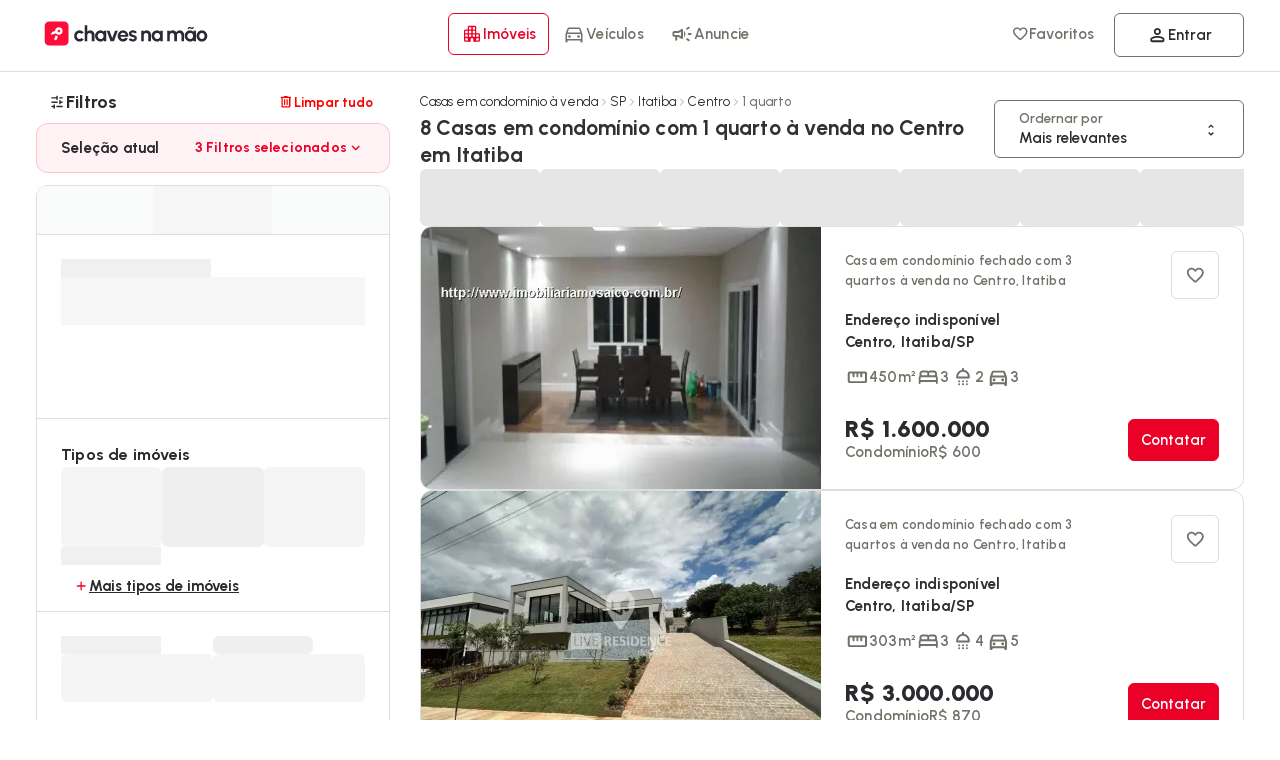

--- FILE ---
content_type: text/javascript
request_url: https://cdn.chavesnamao.com.br/portal/build/c4a956fe6ad262db0ca980608951fe13584b7803/_next/static/chunks/5598.af373deb78ab3823.js
body_size: 477
content:
try{!function(){var e="undefined"!=typeof window?window:"undefined"!=typeof global?global:"undefined"!=typeof globalThis?globalThis:"undefined"!=typeof self?self:{},a=(new e.Error).stack;a&&(e._sentryDebugIds=e._sentryDebugIds||{},e._sentryDebugIds[a]="42dd48d1-98d3-497a-a9a1-7d6f6afce5c0",e._sentryDebugIdIdentifier="sentry-dbid-42dd48d1-98d3-497a-a9a1-7d6f6afce5c0")}()}catch(e){}"use strict";(self.webpackChunk_N_E=self.webpackChunk_N_E||[]).push([[5598],{55598:(e,a,s)=>{s.r(a),s.d(a,{default:()=>c});var l=s(54568),d=s(99680),i=s(11924),t=s(12417),n=s(59167),r=s.n(n);let o=(0,t.default)(()=>s.e(2516).then(s.bind(s,92516)),{loadableGenerated:{webpack:()=>[92516]},ssr:!1,loading:()=>(0,l.jsx)(i.SuggestFiltersSkeleton,{isMobile:!0})}),b=(0,t.default)(()=>Promise.resolve().then(s.bind(s,54363)),{loadableGenerated:{webpack:()=>[54363]},ssr:!1}),c=e=>{var a,s,i,t;let n,c,u,f,y=(0,d.c)(12),m=null==(a=e.data)?void 0:a.items;return y[0]!==e.data||y[1]!==e.isMobile||y[2]!==e.searchParams||y[3]!==e.type?(n=(null==(s=e.data)?void 0:s.items)&&(null==(t=e.data)||null==(i=t.items)?void 0:i.length)>=15?(0,l.jsx)(b,{params:e.searchParams,isMobile:e.isMobile,cityName:e.data.cityName,type:e.type}):null,y[0]=e.data,y[1]=e.isMobile,y[2]=e.searchParams,y[3]=e.type,y[4]=n):n=y[4],y[5]===Symbol.for("react.memo_cache_sentinel")?(c=(0,l.jsx)("span",{className:r().spaceMargin}),y[5]=c):c=y[5],y[6]!==n?(u=(0,l.jsxs)(l.Fragment,{children:[n,c]}),y[6]=n,y[7]=u):u=y[7],y[8]!==e.isMobile||y[9]!==m||y[10]!==u?(f=(0,l.jsx)(o,{items:m,isMobile:e.isMobile,children:u}),y[8]=e.isMobile,y[9]=m,y[10]=u,y[11]=f):f=y[11],f}}}]);

--- FILE ---
content_type: text/javascript
request_url: https://cdn.chavesnamao.com.br/portal/build/c4a956fe6ad262db0ca980608951fe13584b7803/_next/static/chunks/3439-d1169355cc41b319.js
body_size: 7704
content:
try{!function(){var e="undefined"!=typeof window?window:"undefined"!=typeof global?global:"undefined"!=typeof globalThis?globalThis:"undefined"!=typeof self?self:{},l=(new e.Error).stack;l&&(e._sentryDebugIds=e._sentryDebugIds||{},e._sentryDebugIds[l]="2b810bd4-1a00-491f-ab8c-59ecdb33183d",e._sentryDebugIdIdentifier="sentry-dbid-2b810bd4-1a00-491f-ab8c-59ecdb33183d")}()}catch(e){}"use strict";(self.webpackChunk_N_E=self.webpackChunk_N_E||[]).push([[3439],{3439:(e,l,C)=>{C.d(l,{B:()=>t});var o=C(54568),i=C(99680),r=C(8880);let t=e=>{let l,C,t,n,c,s,a,d,g,u,h,f,x,w,y,V,A,m,H,j,p,S,M,Z,b,I,z,F,L,v,_,B,D,E,k,N,T,q,G,J=(0,i.c)(127),{icon:K,size:O,filled:P}=e,Q=P?"filled-regular":"outlined-regular";J[0]!==O||J[1]!==Q?(l=(0,o.jsx)(r.I,{iconStyle:Q,icon:"directions-car",size:O,color:"#2A2A2F"}),J[0]=O,J[1]=Q,J[2]=l):l=J[2];let R=P?"filled-regular":"outlined-regular";J[3]!==O||J[4]!==R?(C=(0,o.jsx)(r.I,{iconStyle:R,icon:"shower",size:O,color:"#2A2A2F"}),J[3]=O,J[4]=R,J[5]=C):C=J[5];let U=P?"filled-regular":"outlined-regular";J[6]!==O||J[7]!==U?(t=(0,o.jsx)(r.I,{iconStyle:U,icon:"bed",size:O,color:"#2A2A2F"}),J[6]=O,J[7]=U,J[8]=t):t=J[8];let W=P?"filled-regular":"outlined-regular";J[9]!==O||J[10]!==W?(n=(0,o.jsx)(r.I,{iconStyle:W,icon:"straighten",size:O,color:"#2A2A2F"}),J[9]=O,J[10]=W,J[11]=n):n=J[11];let X=P?"filled-regular":"outlined-regular";J[12]!==O||J[13]!==X?(c=(0,o.jsx)(r.I,{iconStyle:X,icon:"meeting-room",size:O,color:"#2A2A2F"}),J[12]=O,J[13]=X,J[14]=c):c=J[14];let Y=P?"filled-regular":"outlined-regular";J[15]!==O||J[16]!==Y?(s=(0,o.jsx)(r.I,{iconStyle:Y,icon:"meeting-room",size:O,color:"#2A2A2F"}),J[15]=O,J[16]=Y,J[17]=s):s=J[17],J[18]!==O?(a=(0,o.jsx)(r.I,{iconStyle:"outlined-light",icon:"apartment",size:O,color:"#2A2A2F"}),J[18]=O,J[19]=a):a=J[19];let $=P?"filled-regular":"outlined-regular";J[20]!==O||J[21]!==$?(d=(0,o.jsx)(r.I,{iconStyle:$,icon:"360",size:O,color:"#2A2A2F"}),J[20]=O,J[21]=$,J[22]=d):d=J[22];let ee=P?"filled-regular":"outlined-regular";J[23]!==O||J[24]!==ee?(g=(0,o.jsx)(r.I,{iconStyle:ee,icon:"directions-bus",size:O,color:"#2A2A2F"}),J[23]=O,J[24]=ee,J[25]=g):g=J[25];let el=P?"filled-regular":"outlined-regular";J[26]!==O||J[27]!==el?(u=(0,o.jsx)(r.I,{iconStyle:el,icon:"shopping-cart",size:O,color:"#2A2A2F"}),J[26]=O,J[27]=el,J[28]=u):u=J[28];let eC=P?"filled-regular":"outlined-regular";J[29]!==O||J[30]!==eC?(h=(0,o.jsx)(r.I,{iconStyle:eC,icon:"park",size:O,color:"#2A2A2F"}),J[29]=O,J[30]=eC,J[31]=h):h=J[31];let eo=P?"filled-regular":"outlined-regular";J[32]!==O||J[33]!==eo?(f=(0,o.jsx)(r.I,{iconStyle:eo,icon:"restaurant",size:O,color:"#2A2A2F"}),J[32]=O,J[33]=eo,J[34]=f):f=J[34];let ei=P?"filled-regular":"outlined-regular";J[35]!==O||J[36]!==ei?(x=(0,o.jsx)(r.I,{iconStyle:ei,icon:"local-pharmacy",size:O,color:"#2A2A2F"}),J[35]=O,J[36]=ei,J[37]=x):x=J[37];let er=P?"filled-regular":"outlined-regular";J[38]!==O||J[39]!==er?(w=(0,o.jsx)(r.I,{iconStyle:er,icon:"exercise",size:O,color:"#2A2A2F"}),J[38]=O,J[39]=er,J[40]=w):w=J[40];let et=P?"filled-regular":"outlined-regular";J[41]!==O||J[42]!==et?(y=(0,o.jsx)(r.I,{iconStyle:et,icon:"local-library",size:O,color:"#2A2A2F"}),J[41]=O,J[42]=et,J[43]=y):y=J[43];let en=P?"filled-regular":"outlined-regular";J[44]!==O||J[45]!==en?(V=(0,o.jsx)(r.I,{iconStyle:en,icon:"local-hospital",size:O,color:"#2A2A2F"}),J[44]=O,J[45]=en,J[46]=V):V=J[46];let ec=P?"filled-regular":"outlined-regular";J[47]!==O||J[48]!==ec?(A=(0,o.jsx)(r.I,{iconStyle:ec,icon:"call",size:O,color:"#2A2A2F"}),J[47]=O,J[48]=ec,J[49]=A):A=J[49],J[50]!==O?(m=(0,o.jsx)(r.I,{iconStyle:"logos",icon:"google",size:O}),J[50]=O,J[51]=m):m=J[51];let es=P?"filled-regular":"outlined-regular";J[52]!==O||J[53]!==es?(H=(0,o.jsx)(r.I,{iconStyle:es,icon:"star",size:O,color:"#DDDDDD"}),J[52]=O,J[53]=es,J[54]=H):H=J[54];let ea=P?"filled-regular":"outlined-regular";J[55]!==O||J[56]!==ea?(j=(0,o.jsx)(r.I,{iconStyle:ea,icon:"star-half",size:O,color:"#FBBC05"}),J[55]=O,J[56]=ea,J[57]=j):j=J[57];let ed=P?"filled-regular":"outlined-regular";J[58]!==O||J[59]!==ed?(p=(0,o.jsx)(r.I,{iconStyle:ed,icon:"star",size:O,color:"#FBBC05"}),J[58]=O,J[59]=ed,J[60]=p):p=J[60];let eg=P?"filled-regular":"outlined-regular";J[61]!==O||J[62]!==eg?(S=(0,o.jsx)(r.I,{iconStyle:eg,icon:"expand-content",size:O,color:"#2A2A2F"}),J[61]=O,J[62]=eg,J[63]=S):S=J[63];let eu=P?"filled-regular":"outlined-regular";J[64]!==O||J[65]!==eu?(M=(0,o.jsx)(r.I,{iconStyle:eu,icon:"cached",size:O,color:"#2A2A2F"}),J[64]=O,J[65]=eu,J[66]=M):M=J[66];let eh=P?"filled-regular":"outlined-regular";J[67]!==O||J[68]!==eh?(Z=(0,o.jsx)(r.I,{iconStyle:eh,icon:"calendar-today",size:O,color:"#2A2A2F"}),J[67]=O,J[68]=eh,J[69]=Z):Z=J[69];let ef=P?"filled-regular":"outlined-regular";J[70]!==O||J[71]!==ef?(b=(0,o.jsx)(r.I,{iconStyle:ef,icon:"swap-driving-apps-wheel",size:O,color:"#2A2A2F"}),J[70]=O,J[71]=ef,J[72]=b):b=J[72];let ex=P?"filled-regular":"outlined-regular";J[73]!==O||J[74]!==ex?(I=(0,o.jsx)(r.I,{iconStyle:ex,icon:"local-gas-station",size:O,color:"#2A2A2F"}),J[73]=O,J[74]=ex,J[75]=I):I=J[75];let ew=P?"filled-regular":"outlined-regular";J[76]!==O||J[77]!==ew?(z=(0,o.jsx)(r.I,{iconStyle:ew,icon:"auto-transmission",size:O,color:"#2A2A2F"}),J[76]=O,J[77]=ew,J[78]=z):z=J[78];let ey=P?"filled-regular":"outlined-regular";J[79]!==O||J[80]!==ey?(F=(0,o.jsx)(r.I,{iconStyle:ey,icon:"colors",size:O,color:"#2A2A2F"}),J[79]=O,J[80]=ey,J[81]=F):F=J[81];let eV=P?"filled-regular":"outlined-regular";J[82]!==O||J[83]!==eV?(L=(0,o.jsx)(r.I,{iconStyle:eV,icon:"password",size:O,color:"#2A2A2F"}),J[82]=O,J[83]=eV,J[84]=L):L=J[84];let eA=P?"filled-regular":"outlined-regular";return J[85]!==O||J[86]!==eA?(v=(0,o.jsx)(r.I,{iconStyle:eA,icon:"directions-car",size:O,color:"#2A2A2F"}),J[85]=O,J[86]=eA,J[87]=v):v=J[87],J[88]===Symbol.for("react.memo_cache_sentinel")?(_=(0,o.jsx)("svg",{xmlns:"http://www.w3.org/2000/svg",width:"18",height:"18",viewBox:"0 0 18 18",fill:"none",children:(0,o.jsx)("path",{d:"M5.2502 15C4.8377 15 4.48457 14.8531 4.19082 14.5594C3.89707 14.2656 3.7502 13.9125 3.7502 13.5V8.13749L2.2502 9.28124C2.0752 9.40624 1.8877 9.45936 1.6877 9.44061C1.4877 9.42186 1.3252 9.32499 1.2002 9.14999C1.0752 8.97499 1.0252 8.78749 1.0502 8.58749C1.0752 8.38749 1.1752 8.22499 1.3502 8.09999L8.08145 2.94374C8.21895 2.84374 8.36582 2.76874 8.52207 2.71874C8.67832 2.66874 8.8377 2.64374 9.0002 2.64374C9.1627 2.64374 9.32207 2.66874 9.47832 2.71874C9.63457 2.76874 9.78145 2.84374 9.91895 2.94374L12.0002 4.53749V4.12499C12.0002 3.81249 12.1096 3.54686 12.3283 3.32811C12.5471 3.10936 12.8127 2.99999 13.1252 2.99999C13.4377 2.99999 13.7033 3.10936 13.9221 3.32811C14.1408 3.54686 14.2502 3.81249 14.2502 4.12499V6.26249L16.6502 8.09999C16.8127 8.22499 16.9096 8.38749 16.9408 8.58749C16.9721 8.78749 16.9252 8.97499 16.8002 9.14999C16.6752 9.32499 16.5127 9.42186 16.3127 9.44061C16.1127 9.45936 15.9252 9.40624 15.7502 9.28124L14.2502 8.13749V13.5C14.2502 13.9125 14.1033 14.2656 13.8096 14.5594C13.5158 14.8531 13.1627 15 12.7502 15H11.2502C10.8377 15 10.4846 14.8531 10.1908 14.5594C9.89707 14.2656 9.7502 13.9125 9.7502 13.5V10.5H8.2502V13.5C8.2502 13.9125 8.10332 14.2656 7.80957 14.5594C7.51582 14.8531 7.1627 15 6.7502 15H5.2502ZM5.2502 13.5H6.7502V10.5C6.7502 10.0875 6.89707 9.73436 7.19082 9.44061C7.48457 9.14686 7.8377 8.99999 8.2502 8.99999H9.7502C10.1627 8.99999 10.5158 9.14686 10.8096 9.44061C11.1033 9.73436 11.2502 10.0875 11.2502 10.5V13.5H12.7502V6.99374L9.0002 4.14374L5.2502 6.99374V13.5ZM7.5002 7.51874H10.5002C10.5002 7.11874 10.3502 6.79061 10.0502 6.53436C9.7502 6.27811 9.4002 6.14999 9.0002 6.14999C8.6002 6.14999 8.2502 6.27811 7.9502 6.53436C7.6502 6.79061 7.5002 7.11874 7.5002 7.51874Z"})}),J[88]=_):_=J[88],J[89]===Symbol.for("react.memo_cache_sentinel")?(B=(0,o.jsx)("svg",{xmlns:"http://www.w3.org/2000/svg",width:"18",height:"18",viewBox:"0 0 18 18",fill:"none",children:(0,o.jsx)("path",{d:"M4.5 14.25V14.625C4.5 14.9375 4.39062 15.2031 4.17188 15.4219C3.95313 15.6406 3.6875 15.75 3.375 15.75C3.0625 15.75 2.79688 15.6406 2.57812 15.4219C2.35938 15.2031 2.25 14.9375 2.25 14.625V9.2625C2.25 9.175 2.25625 9.0875 2.26875 9C2.28125 8.9125 2.3 8.83125 2.325 8.75625L3.73125 4.7625C3.83125 4.4625 4.0125 4.21875 4.275 4.03125C4.5375 3.84375 4.83125 3.75 5.15625 3.75H12.8438C13.1688 3.75 13.4625 3.84375 13.725 4.03125C13.9875 4.21875 14.1688 4.4625 14.2688 4.7625L15.675 8.75625C15.7 8.83125 15.7188 8.9125 15.7313 9C15.7438 9.0875 15.75 9.175 15.75 9.2625V14.625C15.75 14.9375 15.6406 15.2031 15.4219 15.4219C15.2031 15.6406 14.9375 15.75 14.625 15.75C14.3125 15.75 14.0469 15.6406 13.8281 15.4219C13.6094 15.2031 13.5 14.9375 13.5 14.625V14.25H4.5ZM4.35 7.5H13.65L12.8625 5.25H5.1375L4.35 7.5ZM5.625 12C5.9375 12 6.20313 11.8906 6.42188 11.6719C6.64062 11.4531 6.75 11.1875 6.75 10.875C6.75 10.5625 6.64062 10.2969 6.42188 10.0781C6.20313 9.85938 5.9375 9.75 5.625 9.75C5.3125 9.75 5.04688 9.85938 4.82812 10.0781C4.60938 10.2969 4.5 10.5625 4.5 10.875C4.5 11.1875 4.60938 11.4531 4.82812 11.6719C5.04688 11.8906 5.3125 12 5.625 12ZM12.375 12C12.6875 12 12.9531 11.8906 13.1719 11.6719C13.3906 11.4531 13.5 11.1875 13.5 10.875C13.5 10.5625 13.3906 10.2969 13.1719 10.0781C12.9531 9.85938 12.6875 9.75 12.375 9.75C12.0625 9.75 11.7969 9.85938 11.5781 10.0781C11.3594 10.2969 11.25 10.5625 11.25 10.875C11.25 11.1875 11.3594 11.4531 11.5781 11.6719C11.7969 11.8906 12.0625 12 12.375 12ZM3.75 12.75H14.25V9H3.75V12.75Z"})}),J[89]=B):B=J[89],J[90]===Symbol.for("react.memo_cache_sentinel")?(D=(0,o.jsx)("svg",{xmlns:"http://www.w3.org/2000/svg",width:"49",height:"48",viewBox:"0 0 49 48",fill:"none",children:(0,o.jsx)("path",{d:"M24.5 15C22 15 19.875 15.875 18.125 17.625C16.375 19.375 15.5 21.5 15.5 24C15.5 25.9 16.0417 27.625 17.125 29.175C18.2083 30.725 19.65 31.8167 21.45 32.45C21.8833 32.6167 22.2167 32.8833 22.45 33.25C22.6833 33.6167 22.7333 34.0167 22.6 34.45C22.5 34.8167 22.2917 35.1083 21.975 35.325C21.6583 35.5417 21.3167 35.6 20.95 35.5C18.4167 34.7333 16.375 33.2833 14.825 31.15C13.275 29.0167 12.5 26.6333 12.5 24C12.5 20.6667 13.6667 17.8333 16 15.5C18.3333 13.1667 21.1667 12 24.5 12C27.1333 12 29.5083 12.775 31.625 14.325C33.7417 15.875 35.1833 17.9167 35.95 20.45C36.05 20.8167 36 21.1583 35.8 21.475C35.6 21.7917 35.3167 22 34.95 22.1C34.5167 22.2333 34.1167 22.1833 33.75 21.95C33.3833 21.7167 33.1167 21.3833 32.95 20.95C32.3167 19.15 31.225 17.7083 29.675 16.625C28.125 15.5417 26.4 15 24.5 15ZM24.5 7C19.7667 7 15.75 8.65 12.45 11.95C9.15 15.25 7.5 19.2667 7.5 24C7.5 28.7 9.075 32.6333 12.225 35.8C15.375 38.9667 19.2667 40.6833 23.9 40.95C24.3333 40.9833 24.6917 41.15 24.975 41.45C25.2583 41.75 25.4 42.1167 25.4 42.55C25.4 42.95 25.25 43.2833 24.95 43.55C24.65 43.8167 24.3 43.95 23.9 43.95C21.2 43.8833 18.675 43.3167 16.325 42.25C13.975 41.1833 11.925 39.75 10.175 37.95C8.425 36.15 7.04167 34.05 6.025 31.65C5.00833 29.25 4.5 26.7 4.5 24C4.5 21.2333 5.025 18.6333 6.075 16.2C7.125 13.7667 8.55 11.65 10.35 9.85C12.15 8.05 14.2667 6.625 16.7 5.575C19.1333 4.525 21.7333 4 24.5 4C29.9333 4 34.575 5.875 38.425 9.625C42.275 13.375 44.2833 17.9667 44.45 23.4C44.45 23.8 44.3167 24.1333 44.05 24.4C43.7833 24.6667 43.45 24.8167 43.05 24.85C42.6167 24.8833 42.25 24.7583 41.95 24.475C41.65 24.1917 41.4833 23.8333 41.45 23.4C41.1167 18.7333 39.4 14.8333 36.3 11.7C33.2 8.56667 29.2667 7 24.5 7ZM39.6 43L33 36.45L31.25 41.75C31.1167 42.1167 30.8667 42.2917 30.5 42.275C30.1333 42.2583 29.9 42.0667 29.8 41.7L24.9 25.35C24.8333 25.05 24.9 24.8 25.1 24.6C25.3 24.4 25.55 24.3333 25.85 24.4L42.2 29.3C42.5667 29.4 42.7583 29.6333 42.775 30C42.7917 30.3667 42.6167 30.6167 42.25 30.75L36.95 32.5L43.55 39.1C44.1167 39.6667 44.4 40.3167 44.4 41.05C44.4 41.7833 44.1167 42.4333 43.55 43C42.9833 43.5667 42.325 43.85 41.575 43.85C40.825 43.85 40.1667 43.5667 39.6 43Z",fill:"#EB0027"})}),J[90]=D):D=J[90],J[91]===Symbol.for("react.memo_cache_sentinel")?(E=(0,o.jsx)("svg",{xmlns:"http://www.w3.org/2000/svg",width:"40",height:"36",viewBox:"0 0 40 36",fill:"none",children:(0,o.jsx)("path",{d:"M3 36C2.2 36 1.5 35.7 0.9 35.1C0.3 34.5 0 33.8 0 33V3C0 2.2 0.3 1.5 0.9 0.9C1.5 0.3 2.2 0 3 0H37C37.8 0 38.5 0.3 39.1 0.9C39.7 1.5 40 2.2 40 3V33C40 33.8 39.7 34.5 39.1 35.1C38.5 35.7 37.8 36 37 36H3ZM3 33H37V3H3V33ZM9.95 27.7H30.05C30.475 27.7 30.8313 27.5553 31.119 27.266C31.4063 26.977 31.55 26.6187 31.55 26.191C31.55 25.7637 31.4063 25.4083 31.119 25.125C30.8313 24.8417 30.475 24.7 30.05 24.7H9.95C9.525 24.7 9.16883 24.8447 8.8815 25.134C8.59383 25.423 8.45 25.7813 8.45 26.209C8.45 26.6363 8.59383 26.9917 8.8815 27.275C9.16883 27.5583 9.525 27.7 9.95 27.7ZM9.95 19.4H14.7C15.125 19.4 15.4813 19.2562 15.769 18.9685C16.0563 18.6812 16.2 18.325 16.2 17.9V9.8C16.2 9.375 16.0563 9.01867 15.769 8.731C15.4813 8.44367 15.125 8.3 14.7 8.3H9.95C9.525 8.3 9.16883 8.44367 8.8815 8.731C8.59383 9.01867 8.45 9.375 8.45 9.8V17.9C8.45 18.325 8.59383 18.6812 8.8815 18.9685C9.16883 19.2562 9.525 19.4 9.95 19.4ZM22.9 19.4H30.05C30.475 19.4 30.8313 19.2553 31.119 18.966C31.4063 18.677 31.55 18.3187 31.55 17.891C31.55 17.4637 31.4063 17.1083 31.119 16.825C30.8313 16.5417 30.475 16.4 30.05 16.4H22.9C22.475 16.4 22.1188 16.5447 21.8315 16.834C21.5438 17.123 21.4 17.4813 21.4 17.909C21.4 18.3363 21.5438 18.6917 21.8315 18.975C22.1188 19.2583 22.475 19.4 22.9 19.4ZM22.9 11.3H30.05C30.475 11.3 30.8313 11.1553 31.119 10.866C31.4063 10.577 31.55 10.2187 31.55 9.791C31.55 9.36367 31.4063 9.00833 31.119 8.725C30.8313 8.44167 30.475 8.3 30.05 8.3H22.9C22.475 8.3 22.1188 8.44467 21.8315 8.734C21.5438 9.023 21.4 9.38133 21.4 9.809C21.4 10.2363 21.5438 10.5917 21.8315 10.875C22.1188 11.1583 22.475 11.3 22.9 11.3Z",fill:"#EB0027"})}),J[91]=E):E=J[91],J[92]===Symbol.for("react.memo_cache_sentinel")?(k=(0,o.jsx)("svg",{xmlns:"http://www.w3.org/2000/svg",width:"42",height:"40",viewBox:"0 0 42 40",fill:"none",children:(0,o.jsx)("path",{d:"M3.05078 40C2.18411 40 1.46745 39.7167 0.900781 39.15C0.334115 38.5833 0.0507812 37.8667 0.0507812 37V3C0.0507812 2.23333 0.334115 1.54167 0.900781 0.925C1.46745 0.308333 2.18411 0 3.05078 0H37.0508C37.8174 0 38.5091 0.308333 39.1258 0.925C39.7424 1.54167 40.0508 2.23333 40.0508 3V19.5C40.0508 19.925 39.9061 20.2812 39.6168 20.5685C39.3278 20.8562 38.9694 21 38.5418 21C38.1144 21 37.7591 20.8562 37.4758 20.5685C37.1924 20.2812 37.0508 19.925 37.0508 19.5V3H3.05078V37H13.5008C13.9258 37 14.2821 37.1447 14.5698 37.434C14.8571 37.723 15.0008 38.0813 15.0008 38.509C15.0008 38.9363 14.8571 39.2917 14.5698 39.575C14.2821 39.8583 13.9258 40 13.5008 40H3.05078ZM7.25078 33.5H7.85078C8.20078 33.5 8.48828 33.3875 8.71328 33.1625C8.93828 32.9375 9.05078 32.65 9.05078 32.3V29.1H13.5008C14.0008 29.1 14.3758 28.9447 14.6258 28.634C14.8758 28.3233 15.0008 27.9817 15.0008 27.609C15.0008 27.2363 14.8758 26.8917 14.6258 26.575C14.3758 26.2583 14.0008 26.1 13.5008 26.1H9.05078V19.6H32.2508C32.7841 19.6 33.2008 19.3833 33.5008 18.95C33.8008 18.5167 33.8674 18.0667 33.7008 17.6L30.7508 9.1C30.5841 8.63333 30.3091 8.25 29.9258 7.95C29.5424 7.65 29.1174 7.5 28.6508 7.5H11.4508C10.9841 7.5 10.5591 7.65 10.1758 7.95C9.79245 8.25 9.51745 8.63333 9.35078 9.1L6.20078 18.25C6.13411 18.4167 6.09245 18.5758 6.07578 18.7275C6.05911 18.8792 6.05078 19.0367 6.05078 19.2V32.3C6.05078 32.65 6.16328 32.9375 6.38828 33.1625C6.61328 33.3875 6.90078 33.5 7.25078 33.5ZM9.90078 16.6L11.9008 10.5H28.2008L30.2508 16.6H9.90078ZM12.3098 24.35C12.7371 24.35 13.0924 24.2053 13.3758 23.916C13.6591 23.627 13.8008 23.2687 13.8008 22.841C13.8008 22.4137 13.6561 22.0583 13.3668 21.775C13.0778 21.4917 12.7194 21.35 12.2918 21.35C11.8644 21.35 11.5091 21.4947 11.2258 21.784C10.9424 22.073 10.8008 22.4313 10.8008 22.859C10.8008 23.2863 10.9454 23.6417 11.2348 23.925C11.5238 24.2083 11.8821 24.35 12.3098 24.35ZM23.3508 37.5H36.6308C36.8108 36.8 37.1591 36.1917 37.6758 35.675C38.1924 35.1583 38.8008 34.8167 39.5008 34.65V29.35C38.8008 29.1833 38.1924 28.8417 37.6758 28.325C37.1591 27.8083 36.8174 27.2 36.6508 26.5H23.3708C23.1908 27.2 22.8424 27.8083 22.3258 28.325C21.8091 28.8417 21.2008 29.1833 20.5008 29.35V34.65C21.2008 34.8167 21.8091 35.1583 22.3258 35.675C22.8424 36.1917 23.1841 36.8 23.3508 37.5ZM30.0008 35C30.8341 35 31.5424 34.7083 32.1258 34.125C32.7091 33.5417 33.0008 32.8333 33.0008 32C33.0008 31.1667 32.7091 30.4583 32.1258 29.875C31.5424 29.2917 30.8341 29 30.0008 29C29.1674 29 28.4591 29.2917 27.8758 29.875C27.2924 30.4583 27.0008 31.1667 27.0008 32C27.0008 32.8333 27.2924 33.5417 27.8758 34.125C28.4591 34.7083 29.1674 35 30.0008 35ZM22.0008 40C20.9008 40 19.9591 39.6083 19.1758 38.825C18.3924 38.0417 18.0008 37.1 18.0008 36V28C18.0008 26.9 18.3924 25.9583 19.1758 25.175C19.9591 24.3917 20.9008 24 22.0008 24H38.0008C39.1008 24 40.0424 24.3917 40.8258 25.175C41.6091 25.9583 42.0008 26.9 42.0008 28V36C42.0008 37.1 41.6091 38.0417 40.8258 38.825C40.0424 39.6083 39.1008 40 38.0008 40H22.0008Z",fill:"#EB0027"})}),J[92]=k):k=J[92],J[93]===Symbol.for("react.memo_cache_sentinel")?(N=(0,o.jsx)("svg",{xmlns:"http://www.w3.org/2000/svg",width:"22",height:"16",viewBox:"0 0 22 16",fill:"none",children:(0,o.jsx)("path",{d:"M10.9984 12.5C12.2484 12.5 13.3109 12.0625 14.1859 11.1875C15.0609 10.3125 15.4984 9.25 15.4984 8C15.4984 6.75 15.0609 5.6875 14.1859 4.8125C13.3109 3.9375 12.2484 3.5 10.9984 3.5C9.74844 3.5 8.68594 3.9375 7.81094 4.8125C6.93594 5.6875 6.49844 6.75 6.49844 8C6.49844 9.25 6.93594 10.3125 7.81094 11.1875C8.68594 12.0625 9.74844 12.5 10.9984 12.5ZM10.9984 10.7C10.2484 10.7 9.61094 10.4375 9.08594 9.9125C8.56094 9.3875 8.29844 8.75 8.29844 8C8.29844 7.25 8.56094 6.6125 9.08594 6.0875C9.61094 5.5625 10.2484 5.3 10.9984 5.3C11.7484 5.3 12.3859 5.5625 12.9109 6.0875C13.4359 6.6125 13.6984 7.25 13.6984 8C13.6984 8.75 13.4359 9.3875 12.9109 9.9125C12.3859 10.4375 11.7484 10.7 10.9984 10.7ZM10.9984 15.5C8.7651 15.5 6.7276 14.9 4.88594 13.7C3.04427 12.5 1.5901 10.9167 0.523438 8.95C0.440104 8.8 0.377604 8.64583 0.335938 8.4875C0.294271 8.32917 0.273438 8.16667 0.273438 8C0.273438 7.83333 0.294271 7.67083 0.335938 7.5125C0.377604 7.35417 0.440104 7.2 0.523438 7.05C1.5901 5.08333 3.04427 3.5 4.88594 2.3C6.7276 1.1 8.7651 0.5 10.9984 0.5C13.2318 0.5 15.2693 1.1 17.1109 2.3C18.9526 3.5 20.4068 5.08333 21.4734 7.05C21.5568 7.2 21.6193 7.35417 21.6609 7.5125C21.7026 7.67083 21.7234 7.83333 21.7234 8C21.7234 8.16667 21.7026 8.32917 21.6609 8.4875C21.6193 8.64583 21.5568 8.8 21.4734 8.95C20.4068 10.9167 18.9526 12.5 17.1109 13.7C15.2693 14.9 13.2318 15.5 10.9984 15.5ZM10.9984 13.5C12.8818 13.5 14.6109 13.0042 16.1859 12.0125C17.7609 11.0208 18.9651 9.68333 19.7984 8C18.9651 6.31667 17.7609 4.97917 16.1859 3.9875C14.6109 2.99583 12.8818 2.5 10.9984 2.5C9.1151 2.5 7.38594 2.99583 5.81094 3.9875C4.23594 4.97917 3.03177 6.31667 2.19844 8C3.03177 9.68333 4.23594 11.0208 5.81094 12.0125C7.38594 13.0042 9.1151 13.5 10.9984 13.5Z",fill:"#EB0027"})}),J[93]=N):N=J[93],J[94]===Symbol.for("react.memo_cache_sentinel")?(T=(0,o.jsx)("svg",{xmlns:"http://www.w3.org/2000/svg",width:"20",height:"20",viewBox:"0 0 20 20",fill:"none",children:(0,o.jsx)("path",{d:"M2 19.5C1.45 19.5 0.979167 19.3042 0.5875 18.9125C0.195833 18.5208 0 18.05 0 17.5V6.5C0 5.95 0.195833 5.47917 0.5875 5.0875C0.979167 4.69583 1.45 4.5 2 4.5H6V2.5C6 1.95 6.19583 1.47917 6.5875 1.0875C6.97917 0.695833 7.45 0.5 8 0.5H12C12.55 0.5 13.0208 0.695833 13.4125 1.0875C13.8042 1.47917 14 1.95 14 2.5V4.5H18C18.55 4.5 19.0208 4.69583 19.4125 5.0875C19.8042 5.47917 20 5.95 20 6.5V17.5C20 18.05 19.8042 18.5208 19.4125 18.9125C19.0208 19.3042 18.55 19.5 18 19.5H2ZM2 17.5H18V6.5H2V17.5ZM8 4.5H12V2.5H8V4.5Z",fill:"#EB0027"})}),J[94]=T):T=J[94],J[95]===Symbol.for("react.memo_cache_sentinel")?(q=(0,o.jsx)("svg",{xmlns:"http://www.w3.org/2000/svg",width:"18",height:"18",viewBox:"0 0 18 18",fill:"none",children:(0,o.jsx)("path",{d:"M1 17.5001C0.716667 17.5001 0.479167 17.4043 0.2875 17.2126C0.0958333 17.0209 0 16.7834 0 16.5001V15.5001C0 15.2168 0.0958333 14.9793 0.2875 14.7876C0.479167 14.5959 0.716667 14.5001 1 14.5001C1.28333 14.5001 1.52083 14.5959 1.7125 14.7876C1.90417 14.9793 2 15.2168 2 15.5001V16.5001C2 16.7834 1.90417 17.0209 1.7125 17.2126C1.52083 17.4043 1.28333 17.5001 1 17.5001ZM5 17.5001C4.71667 17.5001 4.47917 17.4043 4.2875 17.2126C4.09583 17.0209 4 16.7834 4 16.5001V11.0001C4 10.7168 4.09583 10.4793 4.2875 10.2876C4.47917 10.0959 4.71667 10.0001 5 10.0001C5.28333 10.0001 5.52083 10.0959 5.7125 10.2876C5.90417 10.4793 6 10.7168 6 11.0001V16.5001C6 16.7834 5.90417 17.0209 5.7125 17.2126C5.52083 17.4043 5.28333 17.5001 5 17.5001ZM9 17.5001C8.71667 17.5001 8.47917 17.4043 8.2875 17.2126C8.09583 17.0209 8 16.7834 8 16.5001V13.0001C8 12.7168 8.09583 12.4793 8.2875 12.2876C8.47917 12.0959 8.71667 12.0001 9 12.0001C9.28333 12.0001 9.52083 12.0959 9.7125 12.2876C9.90417 12.4793 10 12.7168 10 13.0001V16.5001C10 16.7834 9.90417 17.0209 9.7125 17.2126C9.52083 17.4043 9.28333 17.5001 9 17.5001ZM13 17.5001C12.7167 17.5001 12.4792 17.4043 12.2875 17.2126C12.0958 17.0209 12 16.7834 12 16.5001V11.5001C12 11.2168 12.0958 10.9793 12.2875 10.7876C12.4792 10.5959 12.7167 10.5001 13 10.5001C13.2833 10.5001 13.5208 10.5959 13.7125 10.7876C13.9042 10.9793 14 11.2168 14 11.5001V16.5001C14 16.7834 13.9042 17.0209 13.7125 17.2126C13.5208 17.4043 13.2833 17.5001 13 17.5001ZM17 17.5001C16.7167 17.5001 16.4792 17.4043 16.2875 17.2126C16.0958 17.0209 16 16.7834 16 16.5001V7.50011C16 7.21678 16.0958 6.97928 16.2875 6.78761C16.4792 6.59594 16.7167 6.50011 17 6.50011C17.2833 6.50011 17.5208 6.59594 17.7125 6.78761C17.9042 6.97928 18 7.21678 18 7.50011V16.5001C18 16.7834 17.9042 17.0209 17.7125 17.2126C17.5208 17.4043 17.2833 17.5001 17 17.5001ZM11 8.47511C10.7333 8.47511 10.4792 8.42511 10.2375 8.32511C9.99583 8.22511 9.775 8.08344 9.575 7.90011L7 5.32511L1.7 10.6251C1.5 10.8251 1.2625 10.9209 0.9875 10.9126C0.7125 10.9043 0.475 10.8001 0.275 10.6001C0.0916667 10.4001 0.00416667 10.1626 0.0125 9.88761C0.0208333 9.61261 0.116667 9.38344 0.3 9.20011L5.575 3.92511C5.775 3.72511 5.99583 3.57928 6.2375 3.48761C6.47917 3.39594 6.73333 3.35011 7 3.35011C7.26667 3.35011 7.525 3.39594 7.775 3.48761C8.025 3.57928 8.24167 3.72511 8.425 3.92511L11 6.50011L16.3 1.20011C16.5 1.00011 16.7375 0.904276 17.0125 0.912609C17.2875 0.920943 17.525 1.02511 17.725 1.22511C17.9083 1.42511 17.9958 1.66261 17.9875 1.93761C17.9792 2.21261 17.8833 2.44178 17.7 2.62511L12.425 7.90011C12.2417 8.08344 12.025 8.22511 11.775 8.32511C11.525 8.42511 11.2667 8.47511 11 8.47511Z",fill:"#EB0027"})}),J[95]=q):q=J[95],J[96]!==c||J[97]!==s||J[98]!==a||J[99]!==d||J[100]!==g||J[101]!==u||J[102]!==l||J[103]!==h||J[104]!==f||J[105]!==x||J[106]!==w||J[107]!==y||J[108]!==V||J[109]!==A||J[110]!==m||J[111]!==H||J[112]!==j||J[113]!==C||J[114]!==p||J[115]!==S||J[116]!==M||J[117]!==Z||J[118]!==b||J[119]!==I||J[120]!==z||J[121]!==F||J[122]!==L||J[123]!==v||J[124]!==t||J[125]!==n?(G={garage:l,shower:C,bedroom:t,ruler:n,rooms:c,"commercial-room":s,building:a,"person-location":d,"bus-location":g,cart:u,tree:h,cutlery:f,pill:x,"gym-weight":w,"person-reading":y,"medical-case":V,phone:A,googleLogo:m,emptyStar:H,halfStar:j,fullStar:p,"arrows-expand":S,refresh:M,calendar:Z,odometer:b,"gas-station":I,transmission:z,"painting-bucket":F,pin:L,car:v,homeV2:_,carV2:B,target:D,blog:E,fipe:k,eye:N,work:T,graph:q},J[96]=c,J[97]=s,J[98]=a,J[99]=d,J[100]=g,J[101]=u,J[102]=l,J[103]=h,J[104]=f,J[105]=x,J[106]=w,J[107]=y,J[108]=V,J[109]=A,J[110]=m,J[111]=H,J[112]=j,J[113]=C,J[114]=p,J[115]=S,J[116]=M,J[117]=Z,J[118]=b,J[119]=I,J[120]=z,J[121]=F,J[122]=L,J[123]=v,J[124]=t,J[125]=n,J[126]=G):G=J[126],G[K]}}}]);

--- FILE ---
content_type: text/javascript
request_url: https://cdn.chavesnamao.com.br/portal/build/c4a956fe6ad262db0ca980608951fe13584b7803/_next/static/chunks/app/listings/layout-49b39e87e749a7dc.js
body_size: -12
content:
try{!function(){var e="undefined"!=typeof window?window:"undefined"!=typeof global?global:"undefined"!=typeof globalThis?globalThis:"undefined"!=typeof self?self:{},n=(new e.Error).stack;n&&(e._sentryDebugIds=e._sentryDebugIds||{},e._sentryDebugIds[n]="80978e57-7e19-49ad-ba5c-b6b197969566",e._sentryDebugIdIdentifier="sentry-dbid-80978e57-7e19-49ad-ba5c-b6b197969566")}()}catch(e){}(self.webpackChunk_N_E=self.webpackChunk_N_E||[]).push([[3853,4300,9627],{19966:(e,n,s)=>{Promise.resolve().then(s.t.bind(s,72175,23)),Promise.resolve().then(s.bind(s,62759)),Promise.resolve().then(s.bind(s,49568)),Promise.resolve().then(s.t.bind(s,33821,23)),Promise.resolve().then(s.bind(s,71399)),Promise.resolve().then(s.bind(s,74377)),Promise.resolve().then(s.bind(s,13076))}},e=>{e.O(0,[9007,3894,2156,6436,2652,4919,8880,6619,9337,587,739,7358],()=>e(e.s=19966)),_N_E=e.O()}]);

--- FILE ---
content_type: text/javascript
request_url: https://cdn.chavesnamao.com.br/portal/build/c4a956fe6ad262db0ca980608951fe13584b7803/_next/static/chunks/6297.d93e432ea3bf7e38.js
body_size: 9236
content:
try{!function(){var e="undefined"!=typeof window?window:"undefined"!=typeof global?global:"undefined"!=typeof globalThis?globalThis:"undefined"!=typeof self?self:{},t=(new e.Error).stack;t&&(e._sentryDebugIds=e._sentryDebugIds||{},e._sentryDebugIds[t]="09470dce-1b6c-4490-9555-0662ae831cc8",e._sentryDebugIdIdentifier="sentry-dbid-09470dce-1b6c-4490-9555-0662ae831cc8")}()}catch(e){}(self.webpackChunk_N_E=self.webpackChunk_N_E||[]).push([[111,558,6297],{2830:(e,t,r)=>{"use strict";function n(e){var t;let r=null!=(t=e.currentTarget)?t:e;if(!r||"function"!=typeof r.getBoundingClientRect)return void console.warn("createRipple: Invalid element provided");let n=document.createElement("span"),i=Math.max(r.clientWidth,r.clientHeight),a=i/2,l=function(e){let t=e.getBoundingClientRect();return{left:t.left+window.scrollX,top:t.top+window.scrollY}}(r);n.style.width=n.style.height="".concat(i,"px"),n.style.left="".concat(e.clientX-l.left-a,"px"),n.style.top="".concat(e.clientY-l.top-a,"px"),n.classList.add("ripple");let o=r.getElementsByClassName("ripple")[0];o&&o.remove(),r.append(n)}r.d(t,{P:()=>n})},2936:(e,t,r)=>{"use strict";r.d(t,{e:()=>n});let n=e=>{let t=e||("undefined"==typeof navigator?"SSR":navigator.userAgent),r=()=>!!t.match(/Android/i),n=()=>!!t.match(/iPhone|iPad|iPod/i),i=()=>!!t.match(/SSR/i),a=()=>!!(r()||n()||t.match(/Opera Mini/i)||t.match(/IEMobile/i));return{isMobile:a(),isDesktop:!!(!a()&&!i()),isAndroid:r(),isIos:n(),isSSR:i(),isTablet:!!(t.match(/iPad/i)||t.match(/Android/i)&&!t.match(/Mobile/i)||t.match(/Tablet/i))}}},6092:(e,t,r)=>{"use strict";r.d(t,{A:()=>o,H3:()=>l});var n=r(54568),i=r(7620),a=r(91508);let l=(0,i.memo)((0,i.forwardRef)((e,t)=>{let{variant:r="text-title-md",...i}=e;return(0,n.jsx)(a.o,{ref:t,as:"h3",variant:r,...i})}));l.displayName="H3";let o=l},6296:(e,t,r)=>{"use strict";r.d(t,{V:()=>n});let n=(0,r(12156).tG)("segment",void 0)},7214:(e,t,r)=>{"use strict";r.d(t,{$:()=>i,b:()=>n});let n=e=>Object.entries(e).filter(e=>{let[t,r]=e;return void 0!==r}).map(e=>{let[t,r]=e;return Array.isArray(r)?"".concat(t,":[").concat(r.join("+"),"]"):"".concat(t,":").concat(r)}).join(","),i=e=>{if(!e)return"";let t=e.split(/,(?![^\[]*\])/).map(e=>e.trim()),r={};for(let e of t){let[t,n]=e.split(":");if((null==n?void 0:n.startsWith("["))||(null==n?void 0:n.endsWith("]"))){let e=null==n?void 0:n.replaceAll("{","").replaceAll("}","").replaceAll(" ",",").replaceAll("NaN",""),i=JSON.parse(null!=e?e:"[]").map(Number).filter(e=>!Number.isNaN(e));i.length>0&&(r[t]=i)}else if("true"===n||"false"===n)r[t]="true"===n;else{let e=Number(n);r[t]=Number.isNaN(e)?n:e}}return r}},17794:(e,t,r)=>{"use strict";r.d(t,{A:()=>o,H1:()=>l});var n=r(54568),i=r(7620),a=r(91508);let l=(0,i.memo)((0,i.forwardRef)((e,t)=>{let{variant:r="text-display",...i}=e;return(0,n.jsx)(a.o,{ref:t,as:"h1",variant:r,...i})}));l.displayName="H1";let o=l},17972:function(e){e.exports=function(){var e=[function(e,t,r){"use strict";function n(e){return e&&e.__esModule?e:{default:e}}Object.defineProperty(t,"__esModule",{value:!0});var i=r(3);Object.defineProperty(t,"conformToMask",{enumerable:!0,get:function(){return n(i).default}});var a=r(2);Object.defineProperty(t,"adjustCaretPosition",{enumerable:!0,get:function(){return n(a).default}});var l=r(5);Object.defineProperty(t,"createTextMaskInputElement",{enumerable:!0,get:function(){return n(l).default}})},function(e,t){"use strict";Object.defineProperty(t,"__esModule",{value:!0}),t.placeholderChar="_",t.strFunction="function"},function(e,t){"use strict";Object.defineProperty(t,"__esModule",{value:!0}),t.default=function(e){var t=e.previousConformedValue,i=void 0===t?n:t,a=e.previousPlaceholder,l=void 0===a?n:a,o=e.currentCaretPosition,s=void 0===o?0:o,d=e.conformedValue,c=e.rawValue,u=e.placeholderChar,f=e.placeholder,p=e.indexesOfPipedChars,m=e.caretTrapIndexes,v=void 0===m?r:m;if(0===s||!c.length)return 0;var h=c.length,y=i.length,g=f.length,b=d.length,_=h-y,x=_>0;if(_>1&&!x&&0!==y)return s;var S=0,w=void 0,k=void 0;if(x&&(i===d||d===f))S=s-_;else{var C=d.toLowerCase(),j=c.toLowerCase().substr(0,s).split(n).filter(function(e){return -1!==C.indexOf(e)});k=j[j.length-1];var N=l.substr(0,j.length).split(n).filter(function(e){return e!==u}).length,P=f.substr(0,j.length).split(n).filter(function(e){return e!==u}).length,T=void 0!==l[j.length-1]&&void 0!==f[j.length-2]&&l[j.length-1]!==u&&l[j.length-1]!==f[j.length-1]&&l[j.length-1]===f[j.length-2];!x&&(P!==N||T)&&N>0&&f.indexOf(k)>-1&&void 0!==c[s]&&(w=!0,k=c[s]);for(var A=(void 0===p?r:p).map(function(e){return C[e]}),M=A.filter(function(e){return e===k}).length,F=j.filter(function(e){return e===k}).length,O=f.substr(0,f.indexOf(u)).split(n).filter(function(e,t){return e===k&&c[t]!==e}).length,D=O+F+M+ +!!w,R=0,E=0;E<b;E++){var V=C[E];if(S=E+1,V===k&&R++,R>=D)break}}if(x){for(var I=S,H=S;H<=g;H++)if(f[H]===u&&(I=H),f[H]===u||-1!==v.indexOf(H)||H===g)return I}else if(w){for(var B=S-1;B>=0;B--)if(d[B]===k||-1!==v.indexOf(B)||0===B)return B}else for(var L=S;L>=0;L--)if(f[L-1]===u||-1!==v.indexOf(L)||0===L)return L};var r=[],n=""},function(e,t,r){"use strict";Object.defineProperty(t,"__esModule",{value:!0});var n="function"==typeof Symbol&&"symbol"==typeof Symbol.iterator?function(e){return typeof e}:function(e){return e&&"function"==typeof Symbol&&e.constructor===Symbol&&e!==Symbol.prototype?"symbol":typeof e};t.default=function(){var e=arguments.length>0&&void 0!==arguments[0]?arguments[0]:o,t=arguments.length>1&&void 0!==arguments[1]?arguments[1]:l,r=arguments.length>2&&void 0!==arguments[2]?arguments[2]:{};if(!(0,i.isArray)(t)){if((void 0===t?"undefined":n(t))!==a.strFunction)throw Error("Text-mask:conformToMask; The mask property must be an array.");t=t(e,r),t=(0,i.processCaretTraps)(t).maskWithoutCaretTraps}var s=r.guide,d=void 0===s||s,c=r.previousConformedValue,u=void 0===c?o:c,f=r.placeholderChar,p=void 0===f?a.placeholderChar:f,m=r.placeholder,v=void 0===m?(0,i.convertMaskToPlaceholder)(t,p):m,h=r.currentCaretPosition,y=r.keepCharPositions,g=!1===d&&void 0!==u,b=e.length,_=u.length,x=v.length,S=t.length,w=b-_,k=w>0,C=h+(k?-w:0),j=C+Math.abs(w);if(!0===y&&!k){for(var N=o,P=C;P<j;P++)v[P]===p&&(N+=p);e=e.slice(0,C)+N+e.slice(C,b)}for(var T=e.split(o).map(function(e,t){return{char:e,isNew:t>=C&&t<j}}),A=b-1;A>=0;A--){var M=T[A].char;M!==p&&M===v[A>=C&&_===S?A-w:A]&&T.splice(A,1)}var F=o,O=!1;e:for(var D=0;D<x;D++){var R=v[D];if(R===p){if(T.length>0)for(;T.length>0;){var E=T.shift(),V=E.char,I=E.isNew;if(V===p&&!0!==g){F+=p;continue e}if(t[D].test(V)){if(!0===y&&!1!==I&&u!==o&&!1!==d&&k){for(var H=T.length,B=null,L=0;L<H;L++){var $=T[L];if($.char!==p&&!1===$.isNew)break;if($.char===p){B=L;break}}null!==B?(F+=V,T.splice(B,1)):D--}else F+=V;continue e}O=!0}!1===g&&(F+=v.substr(D,x));break}F+=R}if(g&&!1===k){for(var z=null,W=0;W<F.length;W++)v[W]===p&&(z=W);F=null!==z?F.substr(0,z+1):o}return{conformedValue:F,meta:{someCharsRejected:O}}};var i=r(4),a=r(1),l=[],o=""},function(e,t,r){"use strict";function n(e){return Array.isArray&&Array.isArray(e)||e instanceof Array}Object.defineProperty(t,"__esModule",{value:!0}),t.convertMaskToPlaceholder=function(){var e=arguments.length>0&&void 0!==arguments[0]?arguments[0]:a,t=arguments.length>1&&void 0!==arguments[1]?arguments[1]:i.placeholderChar;if(!n(e))throw Error("Text-mask:convertMaskToPlaceholder; The mask property must be an array.");if(-1!==e.indexOf(t))throw Error("Placeholder character must not be used as part of the mask. Please specify a character that is not present in your mask as your placeholder character.\n\nThe placeholder character that was received is: "+JSON.stringify(t)+"\n\nThe mask that was received is: "+JSON.stringify(e));return e.map(function(e){return e instanceof RegExp?t:e}).join("")},t.isArray=n,t.isString=function(e){return"string"==typeof e||e instanceof String},t.isNumber=function(e){return"number"==typeof e&&void 0===e.length&&!isNaN(e)},t.isNil=function(e){return null==e},t.processCaretTraps=function(e){for(var t=[],r=void 0;-1!==(r=e.indexOf(l));)t.push(r),e.splice(r,1);return{maskWithoutCaretTraps:e,indexes:t}};var i=r(1),a=[],l="[]"},function(e,t,r){"use strict";function n(e){return e&&e.__esModule?e:{default:e}}Object.defineProperty(t,"__esModule",{value:!0});var i=Object.assign||function(e){for(var t=1;t<arguments.length;t++){var r=arguments[t];for(var n in r)Object.prototype.hasOwnProperty.call(r,n)&&(e[n]=r[n])}return e},a="function"==typeof Symbol&&"symbol"==typeof Symbol.iterator?function(e){return typeof e}:function(e){return e&&"function"==typeof Symbol&&e.constructor===Symbol&&e!==Symbol.prototype?"symbol":typeof e};t.default=function(e){var t={previousConformedValue:void 0,previousPlaceholder:void 0};return{state:t,update:function(r){var n=arguments.length>1&&void 0!==arguments[1]?arguments[1]:e,v=n.inputElement,h=n.mask,y=n.guide,g=n.pipe,b=n.placeholderChar,_=void 0===b?d.placeholderChar:b,x=n.keepCharPositions,S=n.showMask;if(void 0===r&&(r=v.value),r!==t.previousConformedValue){(void 0===h?"undefined":a(h))===f&&void 0!==h.pipe&&void 0!==h.mask&&(g=h.pipe,h=h.mask);var w=void 0,k=void 0;if(h instanceof Array&&(w=(0,s.convertMaskToPlaceholder)(h,_)),!1!==h){var C,j,N=function(e){if((0,s.isString)(e))return e;if((0,s.isNumber)(e))return String(e);if(null==e)return c;throw Error("The 'value' provided to Text Mask needs to be a string or a number. The value received was:\n\n "+JSON.stringify(e))}(r),P=v.selectionEnd,T=t.previousConformedValue,A=t.previousPlaceholder,M=void 0;if((void 0===h?"undefined":a(h))===d.strFunction){if(!1===(k=h(N,{currentCaretPosition:P,previousConformedValue:T,placeholderChar:_})))return;var F=(0,s.processCaretTraps)(k),O=F.maskWithoutCaretTraps,D=F.indexes;k=O,M=D,w=(0,s.convertMaskToPlaceholder)(k,_)}else k=h;var R={previousConformedValue:T,guide:y,placeholderChar:_,pipe:g,placeholder:w,currentCaretPosition:P,keepCharPositions:void 0!==x&&x},E=(0,o.default)(N,k,R).conformedValue,V=(void 0===g?"undefined":a(g))===d.strFunction,I={};V&&(!1===(I=g(E,i({rawValue:N},R)))?I={value:T,rejected:!0}:(0,s.isString)(I)&&(I={value:I}));var H=V?I.value:E,B=(0,l.default)({previousConformedValue:T,previousPlaceholder:A,conformedValue:H,placeholder:w,rawValue:N,currentCaretPosition:P,placeholderChar:_,indexesOfPipedChars:I.indexesOfPipedChars,caretTrapIndexes:M}),L=H===w&&0===B,$=void 0!==S&&S?w:c,z=L?$:H;t.previousConformedValue=z,t.previousPlaceholder=w,v.value!==z&&(v.value=z,C=v,j=B,document.activeElement===C&&(p?m(function(){return C.setSelectionRange(j,j,u)},0):C.setSelectionRange(j,j,u)))}}}}};var l=n(r(2)),o=n(r(3)),s=r(4),d=r(1),c="",u="none",f="object",p="undefined"!=typeof navigator&&/Android/i.test(navigator.userAgent),m="undefined"!=typeof requestAnimationFrame?requestAnimationFrame:setTimeout}];function t(n){if(r[n])return r[n].exports;var i=r[n]={exports:{},id:n,loaded:!1};return e[n].call(i.exports,i,i.exports,t),i.loaded=!0,i.exports}var r={};return t.m=e,t.c=r,t.p="",t(0)}()},24685:(e,t,r)=>{"use strict";r.r(t),r.d(t,{default:()=>S});var n=r(54568),i=r(99680),a=r(32242),l=r(8880),o=r(66508),s=r(24889),d=r(87274),c=r(65051),u=r(26534),f=r(79832),p=r(5125),m=r(50561),v=r(93894),h=r(34336),y=r(7620),g=r(41136),b=r(44155),_=r.n(b);let x={location:"Localiza\xe7\xe3o",realtyType:"Tipo de im\xf3vel",pricesFilter:"Pre\xe7os",bedroomsFilter:"Informa\xe7\xf5es",garagesFilter:"Informa\xe7\xf5es",bathroomsFilter:"Informa\xe7\xf5es",areaFilter:"Area \xfatil",realestateExtraFilters:"Filtros adicionais"},S=()=>{let e,t,r,b,S,j,N,P,T,A,M,F,O,D,R,E,V,I=(0,i.c)(42),H=(0,h.useRouter)();I[0]===Symbol.for("react.memo_cache_sentinel")?(e={appendID:"full",isMobile:!1,close:w},I[0]=e):e=I[0];let{isPending:B}=(0,g.s)(e),L=(0,v.Xr)(s.f);I[1]!==L?(t=()=>{L(!0)},r=[L],I[1]=L,I[2]=t,I[3]=r):(t=I[2],r=I[3]),(0,y.useEffect)(t,r);let $=(0,v.md)(c.Q),z=(0,v.Xr)(d.Y),[W,X]=(0,y.useState)(null),[q,Q]=(0,y.useTransition)(),U=k;I[4]!==H||I[5]!==W?(b=()=>{W?U(()=>X(null)):H.back()},I[4]=H,I[5]=W,I[6]=b):b=I[6];let J=b;I[7]!==z||I[8]!==q||I[9]!==H?(S=()=>{q||(window.scrollTo(0,0),Q(()=>{z("full"),H.push("/imoveis/brasil/")}))},I[7]=z,I[8]=q,I[9]=H,I[10]=S):S=I[10];let Y=S;I[11]===Symbol.for("react.memo_cache_sentinel")?(j=e=>{U(()=>X(e))},I[11]=j):j=I[11];let G=j,Z=q||B;if(I[12]!==$?(N=[$],I[12]=$,I[13]=N):N=I[13],(0,y.useEffect)(C,N),!$){let e;return I[14]===Symbol.for("react.memo_cache_sentinel")?(e=(0,n.jsx)(u.A,{isMobile:!1}),I[14]=e):e=I[14],e}I[15]!==Z?(P=Z?(0,n.jsx)("div",{className:_().barrier,children:" "}):(0,n.jsx)(n.Fragment,{}),I[15]=Z,I[16]=P):P=I[16];let K="".concat(_().heading," ").concat(W?_().filter:"");I[17]!==J||I[18]!==W?(T=W?(0,n.jsxs)(n.Fragment,{children:[(0,n.jsx)(a.$,{onClick:()=>J(),children:(0,n.jsx)(l.A,{icon:"close",size:18,color:"red"})}),(0,n.jsx)(o.A,{className:"ellipses",children:W?x[W]:""})]}):(0,n.jsxs)(o.A,{className:_().tFilter,children:[(0,n.jsx)(l.A,{icon:"instant-mix",size:18})," Filtros"]}),I[17]=J,I[18]=W,I[19]=T):T=I[19],I[20]!==Y||I[21]!==W?(A=W?(0,n.jsx)("span",{}):(0,n.jsxs)(a.$,{className:"".concat(_().clearButton," sm"),onClick:Y,children:[(0,n.jsx)(l.A,{icon:"delete",size:16}),"Limpar tudo"]}),I[20]=Y,I[21]=W,I[22]=A):A=I[22],I[23]!==A||I[24]!==K||I[25]!==T?(M=(0,n.jsxs)("div",{className:K,children:[T,A]}),I[23]=A,I[24]=K,I[25]=T,I[26]=M):M=I[26],I[27]!==W?(F=!W&&(0,n.jsx)("div",{className:_().applyed,children:(0,n.jsx)(f.A,{isMobile:!1})}),I[27]=W,I[28]=F):F=I[28];let ee="".concat(_().content," ").concat(W?_().transitionEnter:_().transitionExit);return I[29]===Symbol.for("react.memo_cache_sentinel")?(O={viewTransitionName:"filter-content"},I[29]=O):O=I[29],I[30]!==W?(D=W?(0,n.jsx)(m.A,{isMobile:!1,selectedFilter:W,toogleSelectedFilter:G}):(0,n.jsx)(p.A,{isMobile:!1,setSelectedFilter:G}),I[30]=W,I[31]=D):D=I[31],I[32]!==ee||I[33]!==D?(R=(0,n.jsx)("div",{className:ee,style:O,children:D}),I[32]=ee,I[33]=D,I[34]=R):R=I[34],I[35]!==M||I[36]!==F||I[37]!==R?(E=(0,n.jsxs)("div",{className:"".concat(_().desktopContainer),children:[M,F,R]}),I[35]=M,I[36]=F,I[37]=R,I[38]=E):E=I[38],I[39]!==E||I[40]!==P?(V=(0,n.jsxs)(n.Fragment,{children:[P,E]}),I[39]=E,I[40]=P,I[41]=V):V=I[41],V};function w(){}function k(e){"startViewTransition"in document?document.startViewTransition(e):e()}function C(){}},24889:(e,t,r)=>{"use strict";r.d(t,{f:()=>n});let n=(0,r(81742).eU)(!1)},27893:(e,t,r)=>{"use strict";r.d(t,{D:()=>n});let n=(0,r(81742).eU)({status:!1,name:""})},30568:(e,t,r)=>{"use strict";r.d(t,{G:()=>a});var n=r(97436),i=r(17972);let a=e=>{let t=(0,n.r)(e.mask);if("date"===e.mask)return(0,n.$)(new Date(e.value),!1);if("fulldate"===e.mask)return(0,n.$)(new Date(e.value),!0);let r=(0,i.conformToMask)(e.value,t,{guide:!1});return"number"===e.mask?Number(r.conformedValue):r.conformedValue}},32242:(e,t,r)=>{"use strict";r.d(t,{$:()=>d,A:()=>c});var n=r(54568),i=r(50389),a=r(2830),l=r(7620),o=r(66707),s=r.n(o);let d=(0,l.memo)(e=>{var t;let{className:r,onClick:o,id:d,children:c,disabled:u,loading:f,...p}=e,[m,v]=(0,l.useTransition)(),h=(0,l.useCallback)(e=>{let t=e.currentTarget,r=e.clientX,n=e.clientY;t&&requestAnimationFrame(()=>(0,a.P)({currentTarget:t,clientX:r,clientY:n})),o&&(m||f?v(()=>{o(e)}):o(e))},[o,m,f]),y=(0,l.useMemo)(()=>{let e=Object.keys(s()),t=(null!=r?r:"").split(" ").map(t=>e.includes(t)?s()[t]:t).filter(Boolean);return"".concat(s().LabelButton," ").concat(t.join(" "))},[r]),g=m||f,b=u||g;return(0,n.jsxs)("button",{...p,type:null!=(t=p.type)?t:"button",id:d,disabled:b,onClick:b?void 0:h,className:y,style:{cursor:b?"not-allowed":"pointer",...p.style},"aria-busy":g,children:[g&&(0,n.jsx)("span",{id:"loader",className:s().loader,"aria-hidden":"true",children:(0,n.jsx)(i.I,{})}),c]})});d.displayName="Button";let c=d},34336:(e,t,r)=>{"use strict";var n=r(36976);r.o(n,"redirect")&&r.d(t,{redirect:function(){return n.redirect}}),r.o(n,"usePathname")&&r.d(t,{usePathname:function(){return n.usePathname}}),r.o(n,"useRouter")&&r.d(t,{useRouter:function(){return n.useRouter}}),r.o(n,"useSearchParams")&&r.d(t,{useSearchParams:function(){return n.useSearchParams}})},37237:function(e){e.exports=function(){var e=[function(e,t,r){e.exports=r(2)},,function(e,t){"use strict";function r(e){return e.split(a).map(function(e){return f.test(e)?f:e})}Object.defineProperty(t,"__esModule",{value:!0});var n="function"==typeof Symbol&&"symbol"==typeof Symbol.iterator?function(e){return typeof e}:function(e){return e&&"function"==typeof Symbol&&e.constructor===Symbol&&e!==Symbol.prototype?"symbol":typeof e};t.default=function(){function e(){var e,t,i=arguments.length>0&&void 0!==arguments[0]?arguments[0]:a,l=i.length;if(i===a||i[0]===v[0]&&1===l)return v.split(a).concat([f]).concat(y.split(a));if(i===C&&w)return v.split(a).concat(["0",C,f]).concat(y.split(a));var o=i[0]===s&&M;o&&(i=i.toString().substr(1));var m=i.lastIndexOf(C),h=-1!==m,g=void 0,_=void 0,S=void 0;if(i.slice(-1*V)===y&&(i=i.slice(0,-1*V)),h&&(w||T)?(g=i.slice(i.slice(0,E)===v?E:0,m),_=r((_=i.slice(m+1,l)).replace(c,a))):g=i.slice(0,E)===v?i.slice(E):i,R&&(void 0===R?"undefined":n(R))===u){var k="."===x?"[.]":""+x,j=(g.match(RegExp(k,"g"))||[]).length;g=g.slice(0,R+j*I)}return g=g.replace(c,a),O||(g=g.replace(/^0+(0$|[^0])/,"$1")),S=r(g=b?(e=g,t=x,e.replace(/\B(?=(\d{3})+(?!\d))/g,t)):g),(h&&w||!0===T)&&(i[m-1]!==C&&S.push(p),S.push(C,p),_&&((void 0===N?"undefined":n(N))===u&&(_=_.slice(0,N)),S=S.concat(_)),!0===T&&i[m-1]===C&&S.push(f)),E>0&&(S=v.split(a).concat(S)),o&&(S.length===E&&S.push(f),S=[d].concat(S)),y.length>0&&(S=S.concat(y.split(a))),S}var t=arguments.length>0&&void 0!==arguments[0]?arguments[0]:{},m=t.prefix,v=void 0===m?i:m,h=t.suffix,y=void 0===h?a:h,g=t.includeThousandsSeparator,b=void 0===g||g,_=t.thousandsSeparatorSymbol,x=void 0===_?l:_,S=t.allowDecimal,w=void 0!==S&&S,k=t.decimalSymbol,C=void 0===k?o:k,j=t.decimalLimit,N=void 0===j?2:j,P=t.requireDecimal,T=void 0!==P&&P,A=t.allowNegative,M=void 0!==A&&A,F=t.allowLeadingZeroes,O=void 0!==F&&F,D=t.integerLimit,R=void 0===D?null:D,E=v&&v.length||0,V=y&&y.length||0,I=x&&x.length||0;return e.instanceOf="createNumberMask",e};var i="$",a="",l=",",o=".",s="-",d=/-/,c=/\D+/g,u="number",f=/\d/,p="[]"}];function t(n){if(r[n])return r[n].exports;var i=r[n]={exports:{},id:n,loaded:!1};return e[n].call(i.exports,i,i.exports,t),i.loaded=!0,i.exports}var r={};return t.m=e,t.c=r,t.p="",t(0)}()},41136:(e,t,r)=>{"use strict";r.d(t,{s:()=>d});var n=r(99680),i=r(7620),a=r(93894),l=r(34336),o=r(27893),s=r(84676);let d=e=>{let t,r,d,c,u,f=(0,n.c)(22),p=(0,s.A)(),[m,v]=(0,i.useState)(!1),h=(0,l.useRouter)(),[y,g]=(0,i.useTransition)(),[b,_]=(0,a.fp)(o.D);f[0]!==(null==b?void 0:b.status)||f[1]!==e||f[2]!==h||f[3]!==p||f[4]!==_?(t=async()=>g(async()=>{if(p==p){if((null==b?void 0:b.status)&&_({status:!1,name:"useApplyFilter"}),h.push(decodeURIComponent(p),{scroll:!0}),v(!1),"full"!==e.appendID)return e.close()}else v(!1)}),f[0]=null==b?void 0:b.status,f[1]=e,f[2]=h,f[3]=p,f[4]=_,f[5]=t):t=f[5];let x=t;f[6]!==x||f[7]!==_?(r=async e=>g(async()=>{v(!0),e&&window.history.back(),x(),_({status:!1,name:"useApplyFilter"})}),f[6]=x,f[7]=_,f[8]=r):r=f[8];let S=r;return f[9]!==S||f[10]!==(null==b?void 0:b.status)||f[11]!==y||f[12]!==m?(d=()=>{let e=y||m;(null==b?void 0:b.status)&&!e&&S(!1)},f[9]=S,f[10]=null==b?void 0:b.status,f[11]=y,f[12]=m,f[13]=d):d=f[13],f[14]!==b||f[15]!==y||f[16]!==m?(c=[b,m,y],f[14]=b,f[15]=y,f[16]=m,f[17]=c):c=f[17],(0,i.useEffect)(d,c),f[18]!==S||f[19]!==y||f[20]!==m?(u={apply:S,loading:m,isPending:y},f[18]=S,f[19]=y,f[20]=m,f[21]=u):u=f[21],u}},44309:(e,t,r)=>{"use strict";r.d(t,{f:()=>a});var n=r(91235);function i(e){if((0,n.W)(e.parents))return e.parents.city.id}let a=e=>{var t,r,a,l,o,s;let{oldList:d,lastInput:c,category:u}=e,f=d,p=[],m=[],v=[],h=[],y=[],g=[],b=[],_=[],x=[],S=[],w=[],k=[];(null==d?void 0:d.length)&&(m=d.filter(e=>"state"===e.category).map(e=>e.id),p=d.filter(e=>"zone"===e.category).map(e=>e.id),w=d.filter(e=>"zone"===e.category).map(e=>i(e)),k=d.filter(e=>"zone"===e.category).map(e=>{var t,r;return null==(r=e.parents)||null==(t=r.state)?void 0:t.id}),v=d.filter(e=>"city"===e.category).map(e=>e.id),h=d.filter(e=>"neighborhood"===e.category).map(e=>e.id),b=d.filter(e=>"neighborhood"===e.category).map(e=>i(e)),y=d.filter(e=>"street"===e.category).map(e=>e.id),g=d.filter(e=>"street"===e.category).map(e=>i(e)),_=d.filter(e=>"state"===e.category).map(e=>e.id),x=d.filter(e=>"city"===e.category).map(e=>{var t,r;return null==(r=e.parents)||null==(t=r.state)?void 0:t.id}),S=d.filter(e=>"city"===e.category).map(e=>{var t,r;return null==(r=e.parents)||null==(t=r.state)?void 0:t.id}));let C=null==(r=c.parents)||null==(t=r.city)?void 0:t.id,j=null==(l=c.parents)||null==(a=l.state)?void 0:a.id;switch(u){case"state":if((null==m?void 0:m.includes(c.id))||v.length>0&&x.includes(c.id)||h.length>0&&S.includes(c.id)||p.length>0&&k.includes(c.id)){let e=d.map(e=>{var t,r;return(null==(r=e.parents)||null==(t=r.state)?void 0:t.id)===c.id?c:e});f=e=[...new Map(e.map(e=>[e.id,e])).values()]}else m.includes(c.id)||(f=[...d,c]);break;case"city":if(h.length>0&&b.includes(c.id)||y.length>0&&g.includes(c.id)||m.length>0&&(null==c||null==(s=c.parents)||null==(o=s.state)?void 0:o.id)&&j&&_.includes(j)||p.length>0&&w.includes(c.id))f=[...new Map((m.length>0?d.map(e=>e.id===j?c:e):d.map(e=>{var t,r;return(0,n.W)(e.parents)&&(null==(r=e.parents)||null==(t=r.city)?void 0:t.id)===c.id?c:e})).map(e=>[e.id,e])).values()];else v.includes(c.id)||(f=[...d,c]);break;case"neighborhood":if(C&&v.includes(C)||j&&m.length>0&&_.includes(j))m.length>0&&d.map(e=>{var t,r;return(null==(r=e.parents)||null==(t=r.state)?void 0:t.id)===j?c:e}),f=[...d.filter(e=>e.id!==C),c];else h.includes(c.id)||(f=d.some(e=>"zone"===e.category)?[c,...d]:[...d,c]);break;case"street":!y.includes(c.id)&&(f=C&&(v.includes(C)||v.length>0&&v.includes(C))||j&&m.length>0&&m.includes(j)?[...new Map(d.map(e=>e.id===C?c:e).map(e=>[e.id,e])).values()]:[...d,c]);break;case"zone":if(p.includes(c.id)||C&&v.length>0&&v.includes(C)||j&&m.length>0&&m.includes(j))f=[...new Map((m.length>0?d.map(e=>e.id===j?c:e):d.map(e=>e.id===C?c:e)).map(e=>[e.id,e])).values()];else p.includes(c.id)||(f=[...d,c])}return f.filter(e=>e.id===c.id).length||(f=[...d,c]),f=f.filter(e=>!!e.id)}},50389:(e,t,r)=>{"use strict";r.d(t,{A:()=>s,I:()=>o});var n=r(54568),i=r(99680);r(7620);var a=r(58017),l=r.n(a);let o=e=>{let t,r=(0,i.c)(4),{className:a,style:o,template:s}=e;if("dots"===s){let e;return r[0]===Symbol.for("react.memo_cache_sentinel")?(e=(0,n.jsx)("span",{className:l().dots}),r[0]=e):e=r[0],e}let d="".concat(l().loader," ").concat(null!=a?a:"");return r[1]!==o||r[2]!==d?(t=(0,n.jsx)("span",{style:o,className:d}),r[1]=o,r[2]=d,r[3]=t):t=r[3],t},s=o},53967:(e,t,r)=>{"use strict";r.d(t,{A:()=>o,j:()=>l});var n=r(54568),i=r(7620),a=r(91508);let l=(0,i.memo)((0,i.forwardRef)((e,t)=>{let{variant:r="text-body-sm-medium",...i}=e;return(0,n.jsx)(a.o,{ref:t,as:"p",variant:r,...i})}));l.displayName="Body2";let o=l},58017:e=>{e.exports={loader:"styles_loader__geB2G",load8:"styles_load8__lv8u5",center:"styles_center___VS9K",dots:"styles_dots__32o_r",l16:"styles_l16__cE4B7"}},60402:(e,t,r)=>{"use strict";r.d(t,{cR:()=>o.c,jz:()=>s.j,H1:()=>n.H1,H2:()=>i.H2,H3:()=>a.H3,H4:()=>l.H4}),r(91508);var n=r(17794),i=r(72785),a=r(6092),l=r(76603),o=r(66508),s=r(53967),d=r(54568),c=r(7620),u=r(99465),f=r.n(u);(0,c.memo)((0,c.forwardRef)((e,t)=>{let{variant:r="text-caption-semibold",className:n="",children:i,...a}=e,l="".concat(f().typography," ").concat(f()[r]," ").concat(n).trim();return(0,d.jsx)("label",{ref:t,className:l,...a,children:i})})).displayName="Label"},65051:(e,t,r)=>{"use strict";r.d(t,{Q:()=>n});let n=(0,r(81742).eU)(!1)},66707:e=>{e.exports={LabelButton:"style_LabelButton__sXl6w",rounded:"style_rounded__Ad9c4",lg:"style_lg__n5RQJ","icon-next":"style_icon-next__pZ2dp",filled:"style_filled__iyL_k",ripple:"style_ripple__U1RfM",loader:"style_loader__HioCC",disabled:"style_disabled__9rX_5",ghost:"style_ghost__MfvDQ",outline:"style_outline__5a_VL",primary:"style_primary__Q5nqD",link:"style_link__KFSn7",underline:"style_underline__Eg7oF",secondary:"style_secondary__6AMPW",terciary:"style_terciary__BxOi3",clear:"style_clear__74QZS",nobox:"style_nobox___GqV1",featured:"style_featured__7Z5lm",error:"style_error__58wAF",noborder:"style_noborder__4uFhD",sm:"style_sm__N6Dl7"}},72785:(e,t,r)=>{"use strict";r.d(t,{A:()=>o,H2:()=>l});var n=r(54568),i=r(7620),a=r(91508);let l=(0,i.memo)((0,i.forwardRef)((e,t)=>{let{variant:r="text-title-lg",...i}=e;return(0,n.jsx)(a.o,{ref:t,as:"h2",variant:r,...i})}));l.displayName="H2";let o=l},76603:(e,t,r)=>{"use strict";r.d(t,{A:()=>o,H4:()=>l});var n=r(54568),i=r(7620),a=r(91508);let l=(0,i.memo)((0,i.forwardRef)((e,t)=>{let{variant:r="text-title-sm",...i}=e;return(0,n.jsx)(a.o,{ref:t,as:"h4",variant:r,...i})}));l.displayName="H4";let o=l},90568:(e,t,r)=>{"use strict";r.d(t,{$:()=>n});let n=(0,r(81742).eU)(!1)},91235:(e,t,r)=>{"use strict";function n(e){return!!e&&"city"in e&&!!e.city}r.d(t,{W:()=>n})},97436:(e,t,r)=>{"use strict";r.d(t,{$:()=>d,r:()=>g});var n=r(37237),i=r.n(n);let a=i()({allowNegative:!1,allowDecimal:!1,prefix:"R$ ",includeThousandsSeparator:!0,thousandsSeparatorSymbol:".",minimumFractionDigits:0,maximumFractionDigits:0}),l=i()({allowNegative:!1,allowDecimal:!0,prefix:"R$ ",includeThousandsSeparator:!0,thousandsSeparatorSymbol:".",minimumFractionDigits:2,maximumFractionDigits:2}),o=i()({allowNegative:!1,allowDecimal:!1,prefix:"",includeThousandsSeparator:!1,minimumFractionDigits:0,maximumFractionDigits:0}),s=i()({allowNegative:!0,allowDecimal:!1,prefix:"",includeThousandsSeparator:!0,thousandsSeparatorSymbol:".",minimumFractionDigits:0,maximumFractionDigits:2}),d=(e,t)=>{let r=e.getDate().toString().padStart(2,"0"),n=(e.getMonth()+1).toString().padStart(2,"0"),i=e.getFullYear().toString().padStart(4,"0"),a=e.getHours().toString().padStart(2,"0"),l=e.getMinutes().toString().padStart(2,"0");return t?"".concat(r,"/").concat(n,"/").concat(i," \xe0s ").concat(a,":").concat(l,"h"):"".concat(r,"/").concat(n,"/").concat(i)},c=[/\d/,/\d/,/\d/,/\d/,/\d/,"-",/\d/,/\d/,/\d/],u=[/\d/,/\d/,/\d/,".",/\d/,/\d/,/\d/,".",/\d/,/\d/,/\d/,"-",/\d/,/\d/],f=["(",/\d/,/\d/,")"," ",/\d/,/\d/,/\d/,/\d/,/\d/,"-",/\d/,/\d/,/\d/,/\d/],p=["(",/\d/,/\d/,")"," ",/\d/,/\d/,/\d/,/\d/,"-",/\d/,/\d/,/\d/,/\d/],m=[/\d/,/\d/,"/",/\d/,/\d/,"/",/\d/,/\d/,/\d/,/\d/],v=[/\d/,/\d/,"/",/\d/,/\d/,/\d/,/\d/],h=[/\d/,/\d/,/\d/,/\d/," ",/\d/,/\d/,/\d/,/\d/," ",/\d/,/\d/,/\d/,/\d/," ",/\d/,/\d/,/\d/,/\d/],y=[/\d/,/\d/,/\d/,/\d/],g=(e,t)=>{switch(e){case"price":return a;case"thousandSeparator":return s;case"priceWithDecimal":return l;case"number":return o;case"zipCode":return c;case"cpf":return u;case"phone":var r;return(null!=(r=null==t?void 0:t.replace(/\D/g,"").length)?r:0)<=10?p:f;case"date":return m;case"mm/yyyy":return v;case"creditCard":return h;case"creditCardCvv":return y}}}}]);

--- FILE ---
content_type: text/javascript
request_url: https://cdn.chavesnamao.com.br/portal/build/c4a956fe6ad262db0ca980608951fe13584b7803/_next/static/chunks/6067.dd210437d4711069.js
body_size: 3848
content:
try{!function(){var e="undefined"!=typeof window?window:"undefined"!=typeof global?global:"undefined"!=typeof globalThis?globalThis:"undefined"!=typeof self?self:{},t=(new e.Error).stack;t&&(e._sentryDebugIds=e._sentryDebugIds||{},e._sentryDebugIds[t]="b45cdc7a-3e45-41e6-847a-d397d55dd703",e._sentryDebugIdIdentifier="sentry-dbid-b45cdc7a-3e45-41e6-847a-d397d55dd703")}()}catch(e){}(self.webpackChunk_N_E=self.webpackChunk_N_E||[]).push([[6067],{6067:(e,t,a)=>{"use strict";a.r(t),a.d(t,{default:()=>w});var r=a(54568),o=a(99680),n=a(1537),s=a(93894),l=a(7620),i=a(32242),c=a(8880),d=a(65148),u=a(35053),_=a(11180),m=a(18326),f=a(86469),g=a(8959),p=a(48520),y=a(89730),v=a.n(y);let h=e=>{let t,a,n,y,h,b,w,S,x,k=(0,o.c)(23),{id:I,iconSize:T,withText:j,withToast:A,template:E,data:C,className:L}=e;k[0]!==C||k[1]!==I?(t={...C,modalID:I},k[0]=C,k[1]=I,k[2]=t):t=k[2];let{toogleFavorite:D,bookmarked:N,showToast:R,setShowToast:O}=(e=>{let t=(0,s.md)(m.r),a=(0,s.Xr)(g.q),[r,o]=(0,s.fp)(f.H),[n,i]=(0,l.useState)(void 0),[c,d]=(0,l.useState)(!1),[y,v]=(0,l.useTransition)(),[h,b]=(0,l.useState)(!1),w=new AbortController,S=()=>(d(!c),w.abort(),w=new AbortController,v(async()=>{if(e){if(!t)return b(!0),d(!1),a(e.modalID);if(h){var n;let t=!!(null==r||null==(n=r.items.filter(t=>t.adId===e.id))?void 0:n.length);if(b(!1),t)return}try{let t=await (0,p.b)({id:e.id,segment:e.segment,signal:w.signal});return"ADDED"===t&&(e=>{var t,a;let{segment:r,data:o}=e,n=null!=(a=o.title)?a:null==(t=document)?void 0:t.title,s=o.price,l="REALTY"===r?"imoveis":"veiculos",i={event:"addedToWishList",productId:o.id,pageType:l,productName:n,productType:l,productPrice:s};(0,u.S)("add_to_wishlist",{items:[{item_id:o.id,item_name:n,item_category:l,item_price:s}]}),(0,_.Gj)(i)})({segment:e.segment,data:e}),o({items:[{adId:e.id,segment:e.segment}],loading:!1,status:t})}catch(e){if("AbortError"!==e.name)return d(!1),i({error:e,status:"error"});console.log("Request was aborted")}}}));return(0,l.useEffect)(()=>{t?h&&S():d(!1)},[t,h]),(0,l.useEffect)(()=>{v(()=>{var a;if(!t)return d(!1);d(!!(null==r||null==(a=r.items.filter(t=>t.adId===e.id))?void 0:a.length))})},[r.items,r.loading]),{bookmarked:c,loading:y,toogleFavorite:S,showToast:n,setShowToast:i}})(t);a="".concat(v().ButtonFavorite," ").concat(N?v().active:v().default," ").concat(E," ").concat(L),k[3]!==D?(n=()=>{D()},k[3]=D,k[4]=n):n=k[4];let B=n,F=N||"icon"===E?"filled-regular":"outlined-regular",M=null!=T?T:21;return k[5]!==F||k[6]!==M?(h=(0,r.jsx)(c.A,{className:v().icon,iconStyle:F,icon:"favorite",size:M}),k[5]=F,k[6]=M,k[7]=h):h=k[7],y=h,k[8]!==O||k[9]!==R||k[10]!==A?(b=A&&((null==R?void 0:R.status)==="added"||(null==R?void 0:R.error))&&(0,r.jsx)(d.A,{className:"fixed",timeout:(null==R?void 0:R.error)?1e4:2e3,type:(null==R?void 0:R.error)?"error":"added",progress:!0,feedbackContent:"added"===R.status?"Adicionado a sua lista de favoritos!":"Ops, tivemos um problema, tenta novamente ou recarregue a p\xe1gina.",handleClose:()=>O(void 0)}),k[8]=O,k[9]=R,k[10]=A,k[11]=b):b=k[11],k[12]!==N||k[13]!==j?(w=j&&(0,r.jsx)(r.Fragment,{children:N?"Salvo":"Favoritar"}),k[12]=N,k[13]=j,k[14]=w):w=k[14],k[15]!==a||k[16]!==y||k[17]!==B||k[18]!==w?(S=(0,r.jsxs)(i.A,{onClick:B,className:a,"aria-label":"Favoritar",children:[y,w]}),k[15]=a,k[16]=y,k[17]=B,k[18]=w,k[19]=S):S=k[19],k[20]!==S||k[21]!==b?(x=(0,r.jsxs)(r.Fragment,{children:[b,S]}),k[20]=S,k[21]=b,k[22]=x):x=k[22],x},b=(0,l.lazy)(()=>Promise.all([a.e(7564),a.e(1140),a.e(3296),a.e(140),a.e(6399)]).then(a.bind(a,5782))),w=(0,l.memo)(e=>{let t,a,i,c=(0,o.c)(8),d=(0,s.md)(n.Bz);return c[0]!==e?(t=(0,r.jsx)(h,{...e}),c[0]=e,c[1]=t):t=c[1],c[2]!==e.id||c[3]!==d?(a=d===e.id?(0,r.jsx)(l.Suspense,{fallback:null,children:(0,r.jsx)(b,{})}):null,c[2]=e.id,c[3]=d,c[4]=a):a=c[4],c[5]!==t||c[6]!==a?(i=(0,r.jsxs)(r.Fragment,{children:[t,a]}),c[5]=t,c[6]=a,c[7]=i):i=c[7],i})},11180:(e,t,a)=>{"use strict";a.d(t,{Gj:()=>n,Sl:()=>s});var r=a(26436),o=a(19289);async function n(e){await (0,o.V)(()=>{(0,r.sendGTMEvent)(e)})}async function s(e){await (0,o.V)(()=>{window.dataLayer=window.dataLayer||[],window.dataLayer.push(e)})}},35053:(e,t,a)=>{"use strict";a.d(t,{S:()=>o});var r=a(19289);let o=function(e){let t=arguments.length>1&&void 0!==arguments[1]?arguments[1]:{};e&&(0,r.V)(()=>{function a(){for(var e=arguments.length,t=Array(e),a=0;a<e;a++)t[a]=arguments[a];window.dataLayer.push(t)}return(window.dataLayer=window.dataLayer||[],"consentStart"===e)?a("consent","default",{ad_storage:"granted",analytics_storage:"granted",ad_user_data:"granted",ad_personalization:"granted"}):"consent"===e?a("consent","update",{ad_storage:"granted",analytics_storage:"granted",ad_user_data:"granted",ad_personalization:"granted"}):void a("event",e,{send_to:"G-T3BPD6LBLF",...t})})}},48520:(e,t,a)=>{"use strict";a.d(t,{b:()=>n});var r=a(27636),o=a(70208);let n=async e=>{let{segment:t,id:a,signal:n}=e;try{return(await (0,r.mB)({url:"".concat(o.n.BOOKMARK.LIST),method:"PUT",body:{adId:a,segment:t},signal:n})).message}catch(e){throw e}}},65148:(e,t,a)=>{"use strict";a.d(t,{A:()=>p,y:()=>g});var r=a(54568),o=a(99680),n=a(32242),s=a(8880),l=a(50389),i=a(60402),c=a(84187),d=a(7620),u=a(91971),_=a.n(u);let m=c.CS.div,f={added:"heart",removed:"x-circle",success:"check-circle",fail:"exclamation",loading:"loading",warning:"exclamation-circle",info:"information-circle",error:"emoji-sad"},g=e=>{let t,a,u,g,p,v,h,b,w,S=(0,o.c)(27),{reload:x,progress:k,className:I,action:T,type:j,timeout:A,handleClose:E,feedbackContent:C}=e;S[0]!==E||S[1]!==A?(t={timeout:A,handleClose:E},S[0]=E,S[1]=A,S[2]=t):t=S[2];let{springProps:L}=(e=>{let t,a,r,n,s,l=(0,o.c)(10),{timeout:i,handleClose:u}=e,[_,m]=(0,d.useState)(!1),f=_?"scale(1.05)":"scale(1)";l[0]===Symbol.for("react.memo_cache_sentinel")?(t={tension:300,friction:10},l[0]=t):t=l[0],l[1]!==f?(a={transform:f,config:t},l[1]=f,l[2]=a):a=l[2];let g=(0,c.zh)(a);return l[3]!==u||l[4]!==i?(r=()=>{i&&setTimeout(()=>{null==u||u()},i),m(!0);let e=setTimeout(()=>m(!1),200);return()=>clearTimeout(e)},l[3]=u,l[4]=i,l[5]=r):r=l[5],l[6]===Symbol.for("react.memo_cache_sentinel")?(n=[],l[6]=n):n=l[6],(0,d.useEffect)(r,n),l[7]!==_||l[8]!==g?(s={springProps:g,isPopped:_},l[7]=_,l[8]=g,l[9]=s):s=l[9],s})(t),D="".concat(_().toastContainer,"  ").concat(I," ").concat(I?_()[I]:""," ").concat(_()[j]);return S[3]!==E||S[4]!==A?(a=A&&A>5e3&&(0,r.jsx)("span",{onClick:E,className:_().closeModal,children:(0,r.jsx)(s.I,{icon:"close",size:24})}),S[3]=E,S[4]=A,S[5]=a):a=S[5],S[6]!==j?(u=(0,r.jsx)("span",{className:"iconContainer",children:"loading"===j?(0,r.jsx)(l.I,{}):"error"===j?(0,r.jsx)(s.I,{icon:"cancel",size:24}):(0,r.jsx)(s.I,{icon:f[j],size:24})}),S[6]=j,S[7]=u):u=S[7],S[8]!==C||S[9]!==u?(g=(0,r.jsxs)(i.H3,{children:[u,C]}),S[8]=C,S[9]=u,S[10]=g):g=S[10],S[11]!==T?(p=T&&(0,r.jsx)(r.Fragment,{children:T}),S[11]=T,S[12]=p):p=S[12],S[13]!==x?(v=x&&(0,r.jsx)(n.A,{className:"filled primary",onClick:y,children:"Recarregar a p\xe1gina"}),S[13]=x,S[14]=v):v=S[14],S[15]!==k?(h=k&&(0,r.jsx)("span",{className:_().progressBar}),S[15]=k,S[16]=h):h=S[16],S[17]!==L||S[18]!==a||S[19]!==g||S[20]!==p||S[21]!==v||S[22]!==h?(b=(0,r.jsxs)(m,{style:L,children:[a,g,p,v,h]}),S[17]=L,S[18]=a,S[19]=g,S[20]=p,S[21]=v,S[22]=h,S[23]=b):b=S[23],S[24]!==D||S[25]!==b?(w=(0,r.jsx)("div",{className:D,children:b}),S[24]=D,S[25]=b,S[26]=w):w=S[26],w},p=g;function y(){var e,t;return null==(t=window)||null==(e=t.location)?void 0:e.reload()}},70208:(e,t,a)=>{"use strict";a.d(t,{n:()=>o});let r="https://api.chavesnamao.com.br",o={AUTH:"https://auth.chavesnamao.com.br",ACCOUNT:"".concat(r,"/account/"),COMMON:"".concat(r,"/common"),ADMIN:"".concat(r,"/admin"),PORTAL:"".concat(r,"/portal"),BOOKMARK:{CHECK:"".concat(r,"/account/bookmarks/check"),LIST:"".concat(r,"/account/bookmarks")},CONTACTED:{DEALS:"".concat(r,"/account/proposals/webuser/deals")},ADSREALTY:"".concat(r,"/account/ads/realty"),ADSVEHICLE:"".concat(r,"/account/ads/vehicle"),REGISTER:"/register",PROFILE:"/profile",USERS:"/users",PRODUCTS:"/products",FIPE:{BRANDS:"".concat(r,"/portal/fipe/brand"),MODELS:"".concat(r,"/portal/fipe/model"),YEARS:"".concat(r,"/portal/fipe/years"),VERSIONS:"".concat(r,"/portal/fipe/versions"),RESULT:"".concat(r,"/portal/fipe/")}}},89730:e=>{e.exports={ButtonFavorite:"bookmarkbt_ButtonFavorite__yj_1h",default:"bookmarkbt_default___pUnq",loader:"bookmarkbt_loader__YNdkT",active:"bookmarkbt_active__WM_SU","center-pop":"bookmarkbt_center-pop__tv2HU"}},91971:e=>{e.exports={toastContainer:"style_toastContainer__3SrxZ",fixed:"style_fixed__ly942",success:"style_success___U_1v",progressBar:"style_progressBar__3vl0q",added:"style_added__oUotf",fail:"style_fail__g4mId",removed:"style_removed__aqPHf",error:"style_error__kiB_6",warning:"style_warning__jOZIO",info:"style_info__wZPKI",closeModal:"style_closeModal___oIpa",loader:"style_loader__WnSZ0",progressTimer:"style_progressTimer____umR",sm:"style_sm__L2bQx",showup:"style_showup__2Nm6D"}}}]);

--- FILE ---
content_type: text/javascript
request_url: https://cdn.chavesnamao.com.br/portal/build/c4a956fe6ad262db0ca980608951fe13584b7803/_next/static/chunks/5716.013beef9594775a8.js
body_size: 441
content:
try{!function(){var e="undefined"!=typeof window?window:"undefined"!=typeof global?global:"undefined"!=typeof globalThis?globalThis:"undefined"!=typeof self?self:{},t=(new e.Error).stack;t&&(e._sentryDebugIds=e._sentryDebugIds||{},e._sentryDebugIds[t]="42a243f4-6af1-4ed6-8d44-e8255f413050",e._sentryDebugIdIdentifier="sentry-dbid-42a243f4-6af1-4ed6-8d44-e8255f413050")}()}catch(e){}"use strict";(self.webpackChunk_N_E=self.webpackChunk_N_E||[]).push([[5716],{35716:(e,t,n)=>{n.r(t),n.d(t,{default:()=>f});var r=n(99680),s=n(58366),i=n(57564),a=n(7620);let l="navigationHistory";var u=n(34336);function f(){let e,t,n,f,d=(0,r.c)(6),c=(0,u.useRouter)(),p=(0,u.usePathname)(),b="web"!==i.Capacitor.getPlatform();return d[0]!==p?(e=()=>{try{let e=(()=>{try{let e=sessionStorage.getItem(l);return e?JSON.parse(e):[]}catch(e){return[]}})();if(e[0]===p)return;let t=e.filter(e=>e!==p),n=[p,...t].slice(0,5);sessionStorage.setItem(l,JSON.stringify(n))}catch(e){console.warn("Failed to update navigation history:",e)}},t=[p],d[0]=p,d[1]=e,d[2]=t):(e=d[1],t=d[2]),(0,a.useEffect)(e,t),d[3]!==c?(n=()=>{if(b)return s.q.addListener("appUrlOpen",e=>{if(!e.url.includes("cnm-test://oauth-callback")){let t=e.url.split(".br").pop();t&&c.push(t)}}),o},f=[c],d[3]=c,d[4]=n,d[5]=f):(n=d[4],f=d[5]),(0,a.useEffect)(n,f),null}function o(){s.q.removeAllListeners()}},58366:(e,t,n)=>{n.d(t,{q:()=>r});let r=(0,n(57564).registerPlugin)("App",{web:()=>n.e(4836).then(n.bind(n,24836)).then(e=>new e.AppWeb)})}}]);

--- FILE ---
content_type: text/javascript
request_url: https://cdn.chavesnamao.com.br/portal/build/c4a956fe6ad262db0ca980608951fe13584b7803/_next/static/chunks/6005.9d00a23605d892a9.js
body_size: 3151
content:
try{!function(){var e="undefined"!=typeof window?window:"undefined"!=typeof global?global:"undefined"!=typeof globalThis?globalThis:"undefined"!=typeof self?self:{},t=(new e.Error).stack;t&&(e._sentryDebugIds=e._sentryDebugIds||{},e._sentryDebugIds[t]="e1c835ee-16b5-4ac0-8048-eef93ec225a5",e._sentryDebugIdIdentifier="sentry-dbid-e1c835ee-16b5-4ac0-8048-eef93ec225a5")}()}catch(e){}(self.webpackChunk_N_E=self.webpackChunk_N_E||[]).push([[6005,8386],{8386:(e,t,l)=>{"use strict";l.r(t),l.d(t,{default:()=>m});var n=l(54568),a=l(13903),s=l(66508),r=l(39443),o=l(47576),c=l(93894),i=l(12417),u=l(7620),d=l(85367),_=l.n(d);let f=(0,i.default)(()=>Promise.all([l.e(9424),l.e(906)]).then(l.bind(l,80906)),{loadableGenerated:{webpack:()=>[80906]},ssr:!1}),y=(0,i.default)(()=>Promise.all([l.e(5397),l.e(5507),l.e(9851),l.e(1820)]).then(l.bind(l,19851)),{loadableGenerated:{webpack:()=>[19851]},ssr:!1}),h=(0,i.default)(()=>Promise.all([l.e(4187),l.e(9424),l.e(6805)]).then(l.bind(l,46805)),{loadableGenerated:{webpack:()=>[46805]},ssr:!1});function p(e){e&&e.preventDefault();let t=document.getElementById("applyBt");t&&(t.style.display="flex")}let m=e=>{let{isMobile:t,single:l,children:i,segment:d,requestPosition:m,applyed:g,defaultList:b,dropbox:v}=e,{openSuggestions:w,blurLocation:x,filterTextCidade:k,handleEnter:S,openBox:j,setOpenBox:L,debouncedFilterList:I,INPUTREF:E,resetInputField:N}=(e=>{let{defaultList:t,isMobile:l,single:n}=e,[a,s]=(0,u.useState)(t),[i,d]=(0,u.useState)(!0),_=(0,u.useRef)(null),[f,y]=(0,u.useState)(""),h=(0,r.Ay)(f.toLowerCase(),450),[m,g]=(0,c.fp)(o.fE),b=()=>{_.current&&(_.current.value="",y(""))};return(0,u.useEffect)(()=>(m&&(b(),g(!1)),()=>{a&&b()}),[a,m]),{loading:i,openSuggestions:()=>{if(l&&!n){let e=document.getElementById("applyBt");e&&(e.style.display="none")}a||s(!0)},blurLocation:p,filterTextCidade:e=>{y(e.target.value),d(!0)},handleEnter:e=>{"Enter"===e.key||13==e.charCode||e.keyCode},openBox:a,setOpenBox:s,debouncedFilterList:h,INPUTREF:_,resetInputField:b}})({isMobile:t,single:l,defaultList:b});return(0,u.useEffect)(()=>{let e=e=>{let t=document.getElementById("locationContainer");if(t&&!t.contains(e.target)){L(!1),N();return}};return t||document.addEventListener("mousedown",e),()=>{t||document.removeEventListener("mousedown",e)}},[t,L,j]),(0,n.jsxs)(n.Fragment,{children:[(0,n.jsxs)("span",{className:"column spacing ".concat(_().locationSearch," ").concat(l?"":"feat"),id:"locationContainer",children:[(0,n.jsxs)("span",{className:"wrap w100 space-between align-center ".concat(_().locationSearchHeading),children:[(0,n.jsx)(s.A,{children:"Localiza\xe7\xe3o"}),m&&(0,n.jsx)(h,{segment:d,className:_().asLink})]}),(0,n.jsxs)("div",{className:"column spacing block ".concat(_().blockSearcher),children:[(0,n.jsx)(a.A,{type:"search",placeholder:"VEHICLE"==d?"Digite uma cidade":"Digite bairro, rua ou cidade",id:"locInp",autoComplete:"off",onFocus:w,onBlur:x,onChange:k,onKeyDown:e=>S(e),template:"withLabel",icon:"icon-location-on",ref:E}),g&&(0,n.jsx)(f,{segment:d,handleOpenList:w}),j&&(0,n.jsx)(y,{filter:I,className:_().absoluteListLocation,segment:d,isMobile:!!t,multiple:!1,dropbox:v,callbackClose:()=>L(!1)})]})]}),i]})}},13903:(e,t,l)=>{"use strict";l.d(t,{p:()=>_,A:()=>f});var n=l(54568),a=l(8880),s=l(66508),r=l(17972),o=l(97436),c=l(7620),i=l(50389),u=l(64015),d=l.n(u);let _=c.forwardRef((e,t)=>{var l;let{className:u,errorClassName:_,status:f,loading:y,before:h,onKeyUp:p,mask:m,searchIcon:g,children:b,icon:v,template:w,label:x,valid:k,isMobile:S,error:j,...L}=e,[I,E]=(0,c.useState)(L.type),[N,C]=(0,c.useState)(!1),A=(0,c.useRef)(null),z=(0,c.useRef)(null),T=t||A,B=y?"loading":k?"valid":j?"error":(null==T||null==(l=T.current)?void 0:l.value)||(null==L?void 0:L.value)||(null==L?void 0:L.defaultValue)?"active":"",F=e=>{z.current&&clearTimeout(z.current),z.current=setTimeout(()=>{N&&T.current&&!T.current.contains(e.target)&&T.current.blur(),z.current=null},300)};(0,c.useEffect)(()=>(N&&document.addEventListener("touchstart",F),()=>{document.removeEventListener("touchstart",F),z.current&&clearTimeout(z.current)}),[N]);let D=(0,c.useMemo)(()=>x?(0,n.jsx)(s.A,{children:x}):null,[x]);return(0,n.jsxs)("label",{htmlFor:"".concat(L.id,"-input"),className:"".concat(d().Label," ").concat(L.disabled?d().disabled:""," ").concat(B?d()[B]:""," column w100 ").concat(h?"before":""," ").concat(null!=u?u:""),children:[g&&(0,n.jsx)(a.A,{icon:"icon-search",size:18}),D,(0,n.jsx)("input",{maxLength:150,...L,onFocus:e=>{var t;return C(!0),S&&e.target.scrollIntoView({behavior:"smooth",block:"start"}),null==(t=L.onFocus)?void 0:t.call(L,e)},onBlur:e=>{var t;return C(!1),null==(t=L.onBlur)?void 0:t.call(L,e)},id:"".concat(L.id,"-input"),type:I,className:"".concat(d().InputStyled," ").concat(d()[B]," ").concat(u?d()[u]:""," ").concat(v?d().withIcon:""),ref:T,required:!!L.required,onKeyUp:e=>{let t="Backspace"===e.key||"Delete"===e.key;return m&&!t&&((e,t)=>{let l=(0,o.r)(t,e.value);return(0,r.createTextMaskInputElement)({inputElement:e,mask:l,guide:!1}).update()})(e.target,m),()=>null==p?void 0:p(e)}}),(0,n.jsx)(n.Fragment,{children:null!=b?b:""}),(null==j?void 0:j.message)&&(0,n.jsx)("small",{className:"".concat(d().errorMessage," ").concat(_),children:j.message}),v&&(0,n.jsx)(a.A,{iconStyle:"filled-regular",icon:v,size:"16"}),y&&(0,n.jsx)(i.A,{className:"loader"}),"valid"===f&&(0,n.jsx)("svg",{className:"valid ".concat(I),xmlns:"http://www.w3.org/2000/svg",width:"22",height:"22",viewBox:"0 0 24 24",children:(0,n.jsx)("path",{d:"M12 2c5.514 0 10 4.486 10 10s-4.486 10-10 10S2 17.514 2 12 6.486 2 12 2zm0-2C5.373 0 0 5.373 0 12s5.373 12 12 12 12-5.373 12-12S18.627 0 12 0zm6.25 8.891l-1.421-1.409-6.105 6.218-3.078-2.937-1.396 1.436 4.5 4.319 7.5-7.627z"})}),"error"===f&&(0,n.jsx)("svg",{className:"".concat(d().error," ").concat(I),xmlns:"http://www.w3.org/2000/svg",fillRule:"evenodd",strokeLinejoin:"round",strokeMiterlimit:"2",clipRule:"evenodd",width:"24",height:"24",viewBox:"0 0 24 24",children:(0,n.jsx)("path",{fill:"red",fillRule:"nonzero",d:"M12.002 2.005c5.518 0 9.998 4.48 9.998 9.997C22 17.52 17.52 22 12.002 22c-5.517 0-9.997-4.48-9.997-9.998 0-5.517 4.48-9.997 9.997-9.997zm0 1.5c-4.69 0-8.497 3.807-8.497 8.497S7.312 20.5 12.002 20.5s8.498-3.808 8.498-8.498-3.808-8.497-8.498-8.497zm0 7.425l2.717-2.718A.75.75 0 0116 8.743a.75.75 0 01-.219.531l-2.717 2.717 2.727 2.728a.75.75 0 01-1.06 1.062l-2.729-2.728-2.728 2.728a.751.751 0 01-1.061-1.062l2.728-2.728-2.722-2.722a.75.75 0 011.062-1.061z"})}),"password"===L.type&&(0,n.jsx)("span",{className:d().showPass,onClick:()=>E("password"==I?"text":"password"),children:(0,n.jsx)(a.A,{icon:"password"==I?"icon-visibility-off":"icon-visibility",size:21,style:{cursor:"pointer"}})})]})}),f=_},39443:(e,t,l)=>{"use strict";l.d(t,{Ay:()=>o,_6:()=>r,d7:()=>s});var n=l(99680),a=l(7620);function s(e,t){let l,s,r=(0,n.c)(4),[o,c]=(0,a.useState)(e);return r[0]!==t||r[1]!==e?(l=()=>{let l=setTimeout(()=>{c(e)},t);return()=>{clearTimeout(l)}},s=[e,t],r[0]=t,r[1]=e,r[2]=l,r[3]=s):(l=r[2],s=r[3]),(0,a.useEffect)(l,s),o}function r(e,t){let l,s=(0,n.c)(3),r=(0,a.useRef)(null);return s[0]!==e||s[1]!==t?(l=function(){for(var l=arguments.length,n=Array(l),a=0;a<l;a++)n[a]=arguments[a];r.current&&clearTimeout(r.current),r.current=setTimeout(()=>{e(...n)},t)},s[0]=e,s[1]=t,s[2]=l):l=s[2],l}let o=s},64015:e=>{e.exports={InputStyled:"styles_InputStyled__fSuO5",active:"styles_active__RrATg",withIcon:"styles_withIcon__uU8zu",disabled:"styles_disabled__8ikPF",error:"styles_error__Uz7NT",valid:"styles_valid__R_EKN",focus:"styles_focus__ayvnV",Label:"styles_Label__Jxk9o",loader:"styles_loader__Sc_64",showPass:"styles_showPass__jFhge",errorMessage:"styles_errorMessage__fXvgh"}},85367:e=>{e.exports={blockSearcher:"style_blockSearcher__Fle18",title:"style_title__22UdK",realInput:"style_realInput__gx0OA","icon-location":"style_icon-location__qLi6O",fakeInput:"style_fakeInput__8NhsG",absoluteListLocation:"style_absoluteListLocation__IyEFO",locationSearch:"style_locationSearch__DyFir",locationSearchHeading:"style_locationSearchHeading__15BU2",asLink:"style_asLink__1WO9j",lblSelected:"style_lblSelected__S41tU",block:"style_block__K_HDK","icon-search":"style_icon-search__F42xf",info:"style_info__pP5yR"}}}]);

--- FILE ---
content_type: text/javascript
request_url: https://cdn.chavesnamao.com.br/portal/build/c4a956fe6ad262db0ca980608951fe13584b7803/_next/static/chunks/9424.0f9406deb7b061f8.js
body_size: 5043
content:
try{!function(){var l="undefined"!=typeof window?window:"undefined"!=typeof global?global:"undefined"!=typeof globalThis?globalThis:"undefined"!=typeof self?self:{},e=(new l.Error).stack;e&&(l._sentryDebugIds=l._sentryDebugIds||{},l._sentryDebugIds[e]="60aaa8c3-0b75-4dab-ba43-721d2e3b2c64",l._sentryDebugIdIdentifier="sentry-dbid-60aaa8c3-0b75-4dab-ba43-721d2e3b2c64")}()}catch(l){}"use strict";(self.webpackChunk_N_E=self.webpackChunk_N_E||[]).push([[9424],{326:(l,e,n)=>{n.d(e,{E:()=>b});var t=n(81742),i=n(61020),r=n(61552),o=n(41901),a=n(77124),u=n(79424),s=n(36227),c=n(96822),d=n(2773),v=n(43619),p=n(56882),m=n(43059),y=n(49227),g=n(73755),f=n(64619);let b=(0,t.eU)(l=>({}),(l,e,n)=>{switch(n){case"categoryChange":return e(i.O,null),e(r.f,null),e(o.B,null),e(a.b,null),e(u.d,void 0),e(s.y,void 0);case"bmv":return e(i.O,null),e(r.f,null),e(o.B,null),e(c.p,!0);case"location":return e(d.x,[]);case"optionalsAtom":case"optionalsAtom":return e(a.b,null);case"price":return e(s.y,void 0);case"carBodies":return e(i.O,[]);case"necessities":return e(r.f,[]);case"mileage":return e(v.Y,null);case"publisherType":return e(p.I,null);case"plate":return e(m.y,null);case"fuel":return e(y.a,null);case"colors":return e(g.E,null);case"transmission":return e(f.g,null);case"year":return e(u.d,void 0);case"more":return e(a.b,null),e(v.Y,null),e(y.a,null),e(f.g,null),e(g.E,null),e(m.y,null),e(p.I,null);case"all":case"full":return e(i.O,null),e(r.f,null),e(o.B,null),e(u.d,void 0),e(a.b,null),e(v.Y,null),e(y.a,null),e(f.g,null),e(g.E,null),e(d.x,[]),e(m.y,null),e(p.I,null),e(s.y,void 0);case"comboFilters":return e(i.O,null),e(r.f,null),e(o.B,null),e(u.d,void 0),e(a.b,null),e(v.Y,null),e(y.a,null),e(f.g,null),e(g.E,null),e(m.y,null),e(p.I,null),e(s.y,void 0)}})},2547:(l,e,n)=>{n.d(e,{l:()=>h});var t=n(81742),i=n(41901),r=n(61020),o=n(73755),a=n(49227),u=n(2773),s=n(43619),c=n(61552),d=n(77124),v=n(43059),p=n(36227),m=n(56882),y=n(64619),g=n(28950),f=n(79424),b=n(81538);let h=(0,t.eU)(l=>{let e=l(u.x),n=l(i.B),t=l(b.T),h=l(a.a),x=l(y.g),U=l(d.b),B=l(o.E),F=l(m.I),k=l(v.y),C=l(s.Y),O=l(p.y),E=l(f.d),I=l(r.O),Y=l(c.f);return{location:e,bmvBlock:{category:l(g.Y),bmv:n,vehicleTypeSelection:t,carBodiesList:I,necessitiesList:Y},pricesFilter:O,yearFilter:E,mileageFilter:C,fuelFilter:h,transmissionFilter:x,optionalsFilter:U,colorsFilter:B,plateFilter:k,publisherTypeFilter:F}})},2773:(l,e,n)=>{n.d(e,{x:()=>t});let t=(0,n(12156).tx)([])},3540:(l,e,n)=>{n.d(e,{$g:()=>i,Hw:()=>a,MV:()=>r,Rm:()=>o});var t=n(37237);n.n(t)()({allowNegative:!1,allowDecimal:!1,prefix:"R$ ",includeThousandsSeparator:!0,thousandsSeparatorSymbol:".",minimumFractionDigits:0,maximumFractionDigits:0});let i=l=>{if(!l||0===a(l.toString()))return"";let e="string"==typeof l?a(l):l;return"R$ ".concat(e.toLocaleString("pt-BR"))},r=new Intl.NumberFormat("pt-BR",{style:"currency",currency:"BRL",minimumFractionDigits:0,maximumFractionDigits:2});function o(l){if(!l)return 0;let e=l.replace("m\xb2","").replace(/\./g,"").replace(",","."),n=Number((e=e.replace(/([.,]\d+)$/,"")).trim());return isNaN(n)?0:n}function a(l){if(!l)return 0;let e=l.replace("R$","").replace(/\./g,"").replace(",","."),n=Number((e=e.replace(/([.,]\d+)$/,"")).trim());return isNaN(n)?0:n}},9382:(l,e,n)=>{n.d(e,{f:()=>o});var t=n(81742),i=n(36227),r=n(28950);let o=(0,t.eU)(l=>l(r.Y),(l,e,n)=>{e(i.y,void 0),e(r.Y,n)})},23209:(l,e,n)=>{n.d(e,{Z:()=>t});let t=(0,n(81742).eU)({})},26041:(l,e,n)=>{n.d(e,{g:()=>t});let t=(0,n(81742).eU)(void 0)},26749:(l,e,n)=>{n.d(e,{M:()=>a});var t=n(81742),i=n(2773),r=n(26041),o=n(44309);let a=(0,t.eU)(l=>l(r.g),(l,e,n)=>{var t;let r=l(i.x),a=null==n?void 0:n.category;if(null==(t=r.filter(l=>l.id===n.id))?void 0:t.length){let l=r.filter(l=>l.id!==n.id);return e(i.x,l)}let u=(0,o.f)({oldList:r,lastInput:n,category:a});e(i.x,u)})},28950:(l,e,n)=>{n.d(e,{Y:()=>t});let t=(0,n(81742).eU)("C")},32194:(l,e,n)=>{n.d(e,{I:()=>B});var t=n(56837),i=n(3540),r=n(7214),o=n(81742),a=n(41901),u=n(61020),s=n(73755),c=n(49227),d=n(2773),v=n(43619),p=n(61552),m=n(77124),y=n(42795),g=n(43059),f=n(36227),b=n(56882),h=n(64619),x=n(28950),U=n(79424);let B=(0,o.eU)(l=>{let e=l(d.x),n=l(c.a),o=l(h.g),B=l(m.b),F=l(s.E),k=l(b.I),C=l(g.y),O=l(v.Y),E=l(f.y),I=l(U.d),Y=l(u.O),w=l(p.f),T=l(x.Y),N=l(a.B);return function(l){var e,n,o,a,u,s,c,d;let{location:v,fuelList:p,transmissionList:m,optionals:y,colors:g,publisherTypes:f,plates:b,mileageFilter:h,prices:x,yearObj:U,carBodies:B,necessities:F,category:k="C",bmv:C=null,orderFilter:O}=l,E="M"===k?"motos-usadas":"carros-usados",I="",Y="",w="",T={};if(null==v?void 0:v.length){let l=v[0];I=l.url;let e=l.id;if(v.length>1){let l=v.filter(l=>l.id!==e),n=l.filter(l=>"state"===l.category),t=l.filter(l=>"city"===l.category);n.length>0&&(T.uf=n.map(l=>l.id)),t.length>0&&(T.cid=t.map(l=>l.id))}}else I="brasil";if((null==C?void 0:C.type)&&(E="M"===k?"motos":"carros",Y="year"===C.type?null!=(s=null!=(u=null!=(a=null==(e=C.version)?void 0:e.url)?a:null==(n=C.model)?void 0:n.url)?u:null==(o=C.brand)?void 0:o.url)?s:"":null!=(c=C.url)?c:""),((null==B?void 0:B.length)||(null==F?void 0:F.length))&&!C&&(E=null!=(d=((null==B?void 0:B.length)?B[0]:(null==F?void 0:F.length)?F[0]:{url:"carros-usados"}).url)?d:"carros-usados",(null==B?void 0:B.length)&&(T.car=B.map(l=>l.id)),(null==F?void 0:F.length)&&(T.ne=F.map(l=>l.id))),h&&(C||"0"!==h||(E="C"===k?"carros-novos":"motos-novas"),"0"===h?T.ze=1:T.km=(0,t.jn)(h)),(null==U?void 0:U.ymin)||(null==U?void 0:U.ymax)){let{ymin:l,ymax:e}=U;Y?l&&!e?w="".concat(l):!l&&e?w="ate-".concat(e):l&&e&&(w="".concat(l,"-").concat(e)):(l&&(T.amin=l),e&&(T.amax=e))}if(null==f?void 0:f.length){if(!C&&1===f.length){let l=f[0],e="M"===k?"motos":"carros",n={0:"".concat(e,"-particular"),1:"".concat(e,"-revenda"),2:"".concat(e,"-concessionaria")},t=l.id;n[t]&&(E=n[t])}(f.length>1||C)&&(T.tve=f.map(l=>l.id))}let N="/".concat(E,"/").concat(I,"/"),L=[Y?"".concat(Y,"/"):"",w?"".concat(w,"/"):"",""].filter(Boolean).join("");if(L&&(N+=L),[{arr:y,key:"op"},{arr:m,key:"cam"},{arr:p,key:"com"},{arr:g,key:"cor"},{arr:b,key:"pl"}].forEach(l=>{let{arr:e,key:n}=l;(null==e?void 0:e.length)&&(T[n]=e.map(l=>l.id))}),O&&(T.or=O),((null==x?void 0:x.pmin)||(null==x?void 0:x.pmax))&&(x.pmin&&(T.pmin=(0,i.Hw)(x.pmin)),x.pmax&&(T.pmax=(0,i.Hw)(x.pmax))),Object.keys(T).length>0){let l=(0,r.b)(T);N+="?filtro=".concat(l)}return N}({location:e,fuelList:n,transmissionList:o,optionals:B,colors:F,publisherTypes:k,plates:C,mileageFilter:O,prices:E,yearObj:I,carBodies:Y,necessities:w,category:T,bmv:N,orderFilter:l(y.o)})})},36227:(l,e,n)=>{n.d(e,{y:()=>t});let t=(0,n(81742).eU)(void 0)},41901:(l,e,n)=>{n.d(e,{B:()=>t});let t=(0,n(12156).tx)(null)},42795:(l,e,n)=>{n.d(e,{o:()=>t});let t=(0,n(81742).eU)(0)},43059:(l,e,n)=>{n.d(e,{y:()=>t});let t=(0,n(81742).eU)(null)},43619:(l,e,n)=>{n.d(e,{Y:()=>t});let t=(0,n(81742).eU)(null)},49227:(l,e,n)=>{n.d(e,{a:()=>t});let t=(0,n(81742).eU)(null)},51923:(l,e,n)=>{n.d(e,{y:()=>p});var t=n(81742),i=n(77124),r=n(56882),o=n(43059),a=n(49227),u=n(73755),s=n(64619),c=n(24889),d=n(27893),v=function(l){return l.Fuel="fuel",l.Transmission="transmission",l.Plate="plate",l.PublisherType="publisherType",l.Color="color",l.CarBodies="carBodies",l.Necessities="necessities",l.Optionals="optionals",l.Colors="colors",l}(v||{});let p=(0,t.eU)(l=>{let e=l(a.a),n=l(s.g),t=l(i.b),c=l(u.E),d=l(r.I);return{fuel:e,transmission:n,optionals:t,colors:c,plate:l(o.y),publisherType:d}},(l,e,n)=>{let{type:t,data:v,reset:p}=n,m=l(i.b),y=l(s.g),g=l(a.a),f=l(u.E),b=l(o.y),h=l(r.I),x=l(c.f),U=(l,n)=>{var t;let i=null!=l?l:[],r=null!=(t=null==l?void 0:l.map(l=>l.id))?t:[];return n&&(i=(null==r?void 0:r.includes(n.id))&&l&&(null==l?void 0:l.length)>0?l.filter(l=>l.id!=n.id):i.concat(n),x&&e(d.D,{status:!0,name:"addOrRemoveFunction:filtersExtra"})),i};switch(t){case"fuel":let B=p?null:U(g,v);e(a.a,B);break;case"transmission":let F=p?null:U(y,v);e(s.g,F);break;case"optionals":let k=p?null:U(m,v);e(i.b,k);break;case"colors":let C=p?null:U(f,v);e(u.E,C);break;case"plate":let O=p?null:U(b,v);e(o.y,O);break;case"publisherType":let E=p?null:U(h,v);e(r.I,E)}})},56837:(l,e,n)=>{n.d(e,{jn:()=>t});function t(l){return l?parseFloat(l.replace(/[^\d.-]/g,"").replace(".","")):0}},56882:(l,e,n)=>{n.d(e,{I:()=>t});let t=(0,n(81742).eU)(null)},61020:(l,e,n)=>{n.d(e,{O:()=>t});let t=(0,n(81742).eU)(null)},61552:(l,e,n)=>{n.d(e,{f:()=>t});let t=(0,n(81742).eU)(null)},64619:(l,e,n)=>{n.d(e,{g:()=>t});let t=(0,n(81742).eU)(null)},69424:(l,e,n)=>{n.d(e,{aQ:()=>t.B,W6:()=>r,V0:()=>o.O,X$:()=>F.f,kx:()=>a.p,g9:()=>s.Z,CX:()=>d.x,YK:()=>p.f,K_:()=>I,WF:()=>Y.E,Fn:()=>w.$,aK:()=>T.M,ZX:()=>U.Y,Ns:()=>N.l,z0:()=>L.T,Ok:()=>B.d,VS:()=>M});var t=n(41901),i=n(81742);let r=(0,i.eU)({});var o=n(61020),a=n(96822),u=n(73755),s=n(23209),c=n(49227),d=n(2773);(0,i.eU)("");var v=n(43619),p=n(61552),m=n(77124),y=n(42795),g=n(43059);(0,i.eU)([]);var f=n(36227),b=n(56882),h=n(64619),x=function(l){return l.desktop="desktop",l.mobile="mobile",l}(x||{});(0,i.eU)("desktop");var U=n(28950);(0,i.eU)([]);var B=n(79424),F=n(9382);n(51923);var k=n(7214),C=n(3540),O=n(56837);(0,i.eU)(l=>{let e=l(d.x),n=l(c.a),i=l(h.g),r=l(m.b),a=l(u.E),s=l(b.I),x=l(g.y),F=l(v.Y),E=l(f.y),I=l(B.d),Y=l(o.O),w=l(p.f),T=l(U.Y),N=l(t.B),L=l(y.o),M="M"===T?"motos-usadas":"carros-usados",j="",D="",S="",A={};if(null==e?void 0:e.length){let l=e[0];j=l.url;let n=l.id;if(e.length>1){let l=e.filter(l=>"state"===l.category&&l.id!==n),t=e.filter(l=>"city"===l.category&&l.id!==n);if(l.length>0){let e=l.map(l=>l.id);A={...A,uf:e}}if(t.length>0){let l=t.map(l=>l.id);A={...A,cid:l}}}}else j="brasil";if(null==N?void 0:N.type){var R,$,_,V,H,Z;M="M"==T?"motos":"carros",D="year"===N.type?null!=(Z=null!=(H=null!=(V=null==N||null==(R=N.version)?void 0:R.url)?V:null==N||null==($=N.model)?void 0:$.url)?H:null==N||null==(_=N.brand)?void 0:_.url)?Z:"":N.url}if((null==Y?void 0:Y.length)||(null==w?void 0:w.length)){if(!N){let l=(null==Y?void 0:Y.length)?null==Y?void 0:Y[0]:(null==w?void 0:w.length)?null==w?void 0:w[0]:{url:"carros-usados"};M="".concat(l.url)}A={...A,car:(null==Y?void 0:Y.length)?null==Y?void 0:Y.map(l=>l.id):void 0,ne:(null==w?void 0:w.length)?null==w?void 0:w.map(l=>l.id):void 0}}if(F){N||"0"!==F||(M="C"===T?"carros-novos":"motos-novas");let l={};"0"===F?l.ze=1:l.km=(0,O.jn)(F),A={...A,...l}}if((null==I?void 0:I.ymin)||(null==I?void 0:I.ymax)){let{ymin:l,ymax:e}=I;D?l&&!e?S="".concat(l):!l&&e?S="ate-".concat(e):l&&e&&(S="".concat(l,"-").concat(e)):A={...A,amin:l,amax:e}}if(null==s?void 0:s.length){if(!N){let l=s[0],e="M"==T?"motos":"carros";0==l.id&&(M="".concat(e,"-particular")),1==l.id&&(M="".concat(e,"-revenda")),2==l.id&&(M="".concat(e,"-concessionaria"))}((null==s?void 0:s.length)>1||N)&&(A={...A,tve:s.map(l=>l.id)})}let z="/".concat(M,"/").concat(j,"/");if((D||S||0)&&(z+="".concat(D?D+"/":"").concat(S?S+"/":"").concat("")),(null==r?void 0:r.length)&&(A={...A,op:r.map(l=>l.id)}),(null==i?void 0:i.length)&&(A={...A,cam:i.map(l=>l.id)}),(null==n?void 0:n.length)&&(A={...A,com:n.map(l=>l.id)}),(null==a?void 0:a.length)&&(A={...A,cor:a.map(l=>l.id)}),(null==x?void 0:x.length)&&(A={...A,pl:x.map(l=>l.id)}),L&&(A={...A,or:L}),(null==E?void 0:E.pmin)||(null==E?void 0:E.pmax)){let l=(null==E?void 0:E.pmin)?(0,C.Hw)(null==E?void 0:E.pmin):void 0,e=(null==E?void 0:E.pmax)?(0,C.Hw)(null==E?void 0:E.pmax):void 0;A={...A,pmin:l,pmax:e}}if(A&&Object.keys(A).length){let l=(0,k.b)(A);z+="?filtro=".concat(l)}return{routerURL:z,apiURL:"/"}}),n(32194);var E=n(26041);let I=(0,i.eU)(l=>l(E.g),(l,e,n)=>{let t=l(d.x).filter(l=>l.id!=n.id);e(d.x,t)});var Y=n(326),w=n(91298),T=n(26749),N=n(2547);n(76314);var L=n(81538);let M=(0,i.eU)(l=>0,(l,e,n)=>{let t=l(B.d),i=Number(n),r=(null==t?void 0:t.ymin)?Number(null==t?void 0:t.ymin):0,o=(null==t?void 0:t.ymax)?Number(null==t?void 0:t.ymax):0,a="".concat(r),u="".concat(o);(i<r||i>r&&i<o)&&(a="".concat(i)),(i>o||i<o&&i>r)&&(u="".concat(i)),o||r||(a="".concat(i),u="".concat(i)),o===i&&r===i?(u="",a=""):(o===i&&(a="".concat(i)),r===i&&(u="".concat(i))),e(B.d,""===a&&""===u?void 0:{ymin:a,ymax:u})})},73755:(l,e,n)=>{n.d(e,{E:()=>t});let t=(0,n(81742).eU)(null)},76314:(l,e,n)=>{n.d(e,{e:()=>k});var t=n(3540),i=n(30568),r=n(81742),o=n(6296),a=n(65051),u=n(41901),s=n(61020),c=n(73755),d=n(23209),v=n(49227),p=n(2773),m=n(43619),y=n(61552),g=n(77124),f=n(42795),b=n(43059),h=n(36227),x=n(56882),U=n(64619),B=n(28950),F=n(79424);let k=(0,r.eU)(l=>l(d.Z),(l,e,n)=>{let{optionals:r,bmv:k,colors:C,location:O,vehicleCategory:E,prices:I,carBodies:Y,necessities:w,mileage:T,fuel:N,transmission:L,year:M,plate:j,orderBy:D,publisherType:S}=n;if(!n)return void e(a.Q,!0);let A={};if(A.extraFilterCount=0,A.count=0,E?(e(B.Y,null!=E?E:"C"),A.category=null!=E?E:"C"):(e(B.Y,"C"),A.category="C"),(null==O?void 0:O.length)?(e(p.x,O),A.location=O):(e(p.x,[]),A.location=[]),k){var R;let l="version"===k.type?null==(R=k.model)?void 0:R.brand:"model"===k.type?k.brand:"brand"===k.type?k:void 0,n="version"===k.type?k.model:"model"===k.type?k:void 0,t="version"===k.type?k:void 0,i={...k,brand:l,model:n,version:t,type:"bmv"};e(u.B,i),A.bmv=i,A.count++}else e(u.B,null),A.bmv={};if((null==Y?void 0:Y.length)?(e(s.O,Y),A.carBodiesList=Y,A.count++):(e(s.O,null),A.carBodiesList=[]),(null==w?void 0:w.length)?(e(y.f,w),A.necessitiesList=w,A.count++):(e(y.f,null),A.necessitiesList=[]),T){let l=(0,i.G)({value:T.toString(),mask:"thousandSeparator"})+" KM";e(m.Y,l),A.mileage=l,A.count++,A.extraFilterCount++}else e(m.Y,null),A.mileage="";N?(e(v.a,N),A.fuel=N,A.count++,A.extraFilterCount++):(e(v.a,null),A.fuel=[]),L?(e(U.g,L),A.transmission=L,A.count++,A.extraFilterCount++):(e(U.g,null),A.transmission=[]),(null==r?void 0:r.length)?(e(g.b,r),A.optionals=r,A.count++,A.extraFilterCount++):(e(g.b,[]),A.optionals=[]),(null==j?void 0:j.length)?(e(b.y,j),A.plate=j,A.count++,A.extraFilterCount++):(e(b.y,null),A.plate=[]);let $=Array.isArray(S)?S:null;if((null==$?void 0:$.length)?(e(x.I,$),A.publisherType=$,A.count++,A.extraFilterCount++):(e(x.I,null),A.publisherType=[]),(null==C?void 0:C.length)?(e(c.E,C),A.colors=C,A.count++,A.extraFilterCount++):(e(c.E,null),A.colors=[]),(null==M?void 0:M.ymax)||(null==M?void 0:M.ymin)?(e(F.d,M),A.count++,A.yearObj=M):e(F.d,void 0),(null==I?void 0:I.pmin)||(null==I?void 0:I.pmax)){let l={pmin:(null==I?void 0:I.pmin)?t.MV.format(Number(null==I?void 0:I.pmin)):void 0,pmax:(null==I?void 0:I.pmax)?t.MV.format(Number(null==I?void 0:I.pmax)):void 0};e(h.y,l),A.priceArr=l,A.count++}else e(h.y,void 0),A.priceArr=void 0;D?(e(f.o,D),A.order=D):(e(f.o,0),A.order=0),e(o.V,"VEHICLE"),e(d.Z,A),e(a.Q,!0)})},77124:(l,e,n)=>{n.d(e,{b:()=>t});let t=(0,n(81742).eU)([])},79424:(l,e,n)=>{n.d(e,{d:()=>t});let t=(0,n(12156).tx)(void 0)},81538:(l,e,n)=>{n.d(e,{T:()=>a});var t=n(81742),i=n(41901),r=n(61020),o=n(61552);let a=(0,t.eU)(l=>{let e=l(i.B),n=null==e?void 0:e.type,t=l(r.O),a=l(o.f);return{bmv:n,carBodiesSize:null==t?void 0:t.length,needsSize:null==a?void 0:a.length}})},91298:(l,e,n)=>{n.d(e,{$:()=>b});var t=n(81742),i=n(61020),r=n(61552),o=n(41901),a=n(77124),u=n(79424),s=n(36227),c=n(2773),d=n(43619),v=n(56882),p=n(43059),m=n(49227),y=n(73755),g=n(64619),f=n(23209);let b=(0,t.eU)(l=>({}),(l,e,n)=>{var t,b;let h=l(f.Z);switch(n){case"location":return e(c.x,null!=(t=h.location)?t:[]);case"categoryChange":return e(i.O,h.carBodiesList),e(r.f,h.necessitiesList),e(a.b,h.optionals),e(u.d,h.yearObj),e(s.y,h.priceArr);case"bmv":return e(i.O,h.carBodiesList),e(r.f,h.necessitiesList),e(o.B,h.bmv);case"price":return e(s.y,h.priceArr);case"year":return e(u.d,h.yearObj);case"optionals":return e(a.b,h.optionals);case"mileage":return e(d.Y,h.mileage);case"transmission":return e(g.g,h.transmission);case"fuel":return e(m.a,h.fuel);case"colors":return e(y.E,h.colors);case"plate":return e(p.y,h.plate);case"publisherType":return e(v.I,h.publisherType);case"all":case"full":return e(i.O,h.carBodiesList),e(r.f,h.necessitiesList),e(o.B,h.bmv),e(u.d,h.yearObj),e(a.b,h.optionals),e(d.Y,h.mileage),e(m.a,h.fuel),e(g.g,h.transmission),e(y.E,h.colors),e(c.x,null!=(b=h.location)?b:[]),e(p.y,h.plate),e(v.I,h.publisherType),e(s.y,h.priceArr)}})},96822:(l,e,n)=>{n.d(e,{p:()=>t});let t=(0,n(81742).eU)(!1)}}]);

--- FILE ---
content_type: text/javascript
request_url: https://cdn.chavesnamao.com.br/portal/build/c4a956fe6ad262db0ca980608951fe13584b7803/_next/static/chunks/7453.a1d74e9c488c2508.js
body_size: 1972
content:
try{!function(){var e="undefined"!=typeof window?window:"undefined"!=typeof global?global:"undefined"!=typeof globalThis?globalThis:"undefined"!=typeof self?self:{},a=(new e.Error).stack;a&&(e._sentryDebugIds=e._sentryDebugIds||{},e._sentryDebugIds[a]="0689a1af-2abf-4f3f-a841-506edef304d8",e._sentryDebugIdIdentifier="sentry-dbid-0689a1af-2abf-4f3f-a841-506edef304d8")}()}catch(e){}"use strict";(self.webpackChunk_N_E=self.webpackChunk_N_E||[]).push([[7453],{5125:(e,a,s)=>{s.d(a,{A:()=>C});var d=s(54568),o=s(99680),r=s(32242),l=s(8880),i=s(39923),n=s(66508),c=s(53947),t=s(37350),h=s(93894),x=s(12417),p=s(35557),u=s.n(p);let g=(0,x.default)(()=>Promise.all([s.e(2855),s.e(7566)]).then(s.bind(s,72855)),{loadableGenerated:{webpack:()=>[72855]},ssr:!1,loading:()=>(0,d.jsxs)("span",{className:"row spacing w100",children:[(0,d.jsxs)("span",{className:"column spacing-1x w100",children:[(0,d.jsx)(i.A,{height:"18px",width:"100px",backgroundColor:"#ddd"}),(0,d.jsx)(i.A,{height:"48px",width:"100%",backgroundColor:"#eaeaea",borderRadius:"6px"})]}),(0,d.jsxs)("span",{className:"column spacing-1x w100",children:[(0,d.jsx)(i.A,{height:"18px",width:"100px",backgroundColor:"#ddd",borderRadius:"6px"}),(0,d.jsx)(i.A,{height:"48px",width:"100%",backgroundColor:"#eaeaea",borderRadius:"6px"})]})]})}),b=(0,x.default)(()=>s.e(1061).then(s.bind(s,81061)),{loadableGenerated:{webpack:()=>[81061]},ssr:!1,loading:()=>(0,d.jsxs)("span",{className:"row",children:[(0,d.jsx)(i.A,{height:"48px",width:"100%",backgroundColor:"#f4f5f7"}),(0,d.jsx)(i.A,{height:"48px",width:"100%",backgroundColor:"#eaeaea"}),(0,d.jsx)(i.A,{height:"48px",width:"100%",backgroundColor:"#f4f5f7"})]})}),m=(0,x.default)(()=>Promise.resolve().then(s.bind(s,10882)),{loadableGenerated:{webpack:()=>[10882]},ssr:!1,loading:()=>(0,d.jsx)("div",{className:u().mainSeparator,children:(0,d.jsxs)("span",{className:"column spacing-1x ",children:[(0,d.jsxs)("span",{className:"row spacing",children:[(0,d.jsx)(i.A,{height:"80px",width:"100%",backgroundColor:"#eaeaea",borderRadius:"6px"}),(0,d.jsx)(i.A,{height:"80px",width:"100%",backgroundColor:"#ddd",borderRadius:"6px"}),(0,d.jsx)(i.A,{height:"80px",width:"100%",backgroundColor:"#eaeaea",borderRadius:"6px"})]}),(0,d.jsx)(i.A,{height:"18px",width:"100px",backgroundColor:"#ddd"})]})})}),j=(0,x.default)(()=>s.e(4553).then(s.bind(s,44553)),{loadableGenerated:{webpack:()=>[44553]},ssr:!1,loading:()=>(0,d.jsxs)("span",{className:"column spacing-3x w100",children:[(0,d.jsxs)("span",{className:"column spacing-1x w100",children:[(0,d.jsx)(i.A,{height:"18px",width:"100px",backgroundColor:"#ddd"}),(0,d.jsxs)("span",{className:"row w100 spacing",children:[(0,d.jsx)(i.A,{height:"48px",width:"25%",backgroundColor:"#eaeaea",borderRadius:"6px"}),(0,d.jsx)(i.A,{height:"48px",width:"25%",backgroundColor:"#ddd",borderRadius:"6px"}),(0,d.jsx)(i.A,{height:"48px",width:"25%",backgroundColor:"#eaeaea",borderRadius:"6px"}),(0,d.jsx)(i.A,{height:"48px",width:"25%",backgroundColor:"#ddd",borderRadius:"6px"})]})]}),(0,d.jsxs)("span",{className:"column spacing-1x w100",children:[(0,d.jsx)(i.A,{height:"18px",width:"100px",backgroundColor:"#ddd"}),(0,d.jsxs)("span",{className:"row w100 spacing",children:[(0,d.jsx)(i.A,{height:"48px",width:"25%",backgroundColor:"#eaeaea",borderRadius:"6px"}),(0,d.jsx)(i.A,{height:"48px",width:"25%",backgroundColor:"#ddd",borderRadius:"6px"}),(0,d.jsx)(i.A,{height:"48px",width:"25%",backgroundColor:"#eaeaea",borderRadius:"6px"}),(0,d.jsx)(i.A,{height:"48px",width:"25%",backgroundColor:"#ddd",borderRadius:"6px"})]})]}),(0,d.jsxs)("span",{className:"column spacing-1x w100",children:[(0,d.jsx)(i.A,{height:"18px",width:"100px",backgroundColor:"#ddd"}),(0,d.jsxs)("span",{className:"row w100 spacing",children:[(0,d.jsx)(i.A,{height:"48px",width:"25%",backgroundColor:"#eaeaea",borderRadius:"6px"}),(0,d.jsx)(i.A,{height:"48px",width:"25%",backgroundColor:"#ddd",borderRadius:"6px"}),(0,d.jsx)(i.A,{height:"48px",width:"25%",backgroundColor:"#eaeaea",borderRadius:"6px"}),(0,d.jsx)(i.A,{height:"48px",width:"25%",backgroundColor:"#ddd",borderRadius:"6px"})]})]})]})}),w=(0,x.default)(()=>Promise.all([s.e(1750),s.e(1419)]).then(s.bind(s,51750)),{loadableGenerated:{webpack:()=>[51750]},ssr:!1,loading:()=>(0,d.jsx)(i.A,{height:"60px",width:"100%"})}),f=(0,x.default)(()=>Promise.all([s.e(5397),s.e(5507),s.e(6754),s.e(2777)]).then(s.bind(s,46754)),{loadableGenerated:{webpack:()=>[46754]},ssr:!1,loading:()=>(0,d.jsx)(i.A,{height:"100px",width:"100%"})}),k=(0,x.default)(()=>s.e(6005).then(s.bind(s,8386)),{loadableGenerated:{webpack:()=>[8386]},ssr:!1,loading:()=>(0,d.jsx)("div",{className:u().separator,style:{height:"135px"},children:(0,d.jsxs)("span",{className:"column spacing-1x ",children:[(0,d.jsx)(i.A,{height:"18px",width:"150px",backgroundColor:"#ddd"}),(0,d.jsx)(i.A,{height:"48px",width:"100%",backgroundColor:"#eaeaea"})]})})}),A=e=>{var a;let s,i,n,t,x,p,g=(0,o.c)(13),{onClick:b}=e,m=(0,h.md)(c.E),j=(null==m?void 0:m.length)?"".concat(m[0].name," - ").concat(null==(a=m[0])?void 0:a.suffixLocation," "):void 0,w="".concat(u().locationButton," ").concat((null==m?void 0:m.length)?u().active:"");g[0]===Symbol.for("react.memo_cache_sentinel")?(s=(0,d.jsx)(l.A,{iconStyle:"filled-regular",icon:"location-on",size:14}),g[0]=s):s=g[0];let f=null!=j?j:"Em todo Brasil";return g[1]!==f?(i=(0,d.jsx)("b",{className:"ellipses",children:f}),g[1]=f,g[2]=i):i=g[2],g[3]!==m?(n=(null==m?void 0:m.length)>1?(0,d.jsxs)("span",{className:u().counter,children:["+",m.length]}):"",g[3]=m,g[4]=n):n=g[4],g[5]!==i||g[6]!==n?(t=(0,d.jsxs)("span",{children:[s,i,n]}),g[5]=i,g[6]=n,g[7]=t):t=g[7],g[8]===Symbol.for("react.memo_cache_sentinel")?(x=(0,d.jsx)(l.A,{iconStyle:"filled-regular",icon:"unfold-more",size:18}),g[8]=x):x=g[8],g[9]!==b||g[10]!==w||g[11]!==t?(p=(0,d.jsxs)(r.A,{onClick:b,className:w,children:[t,x]}),g[9]=b,g[10]=w,g[11]=t,g[12]=p):p=g[12],p},C=e=>{let a,s,i,c,x,p,C,N,F=(0,o.c)(14),{setSelectedFilter:v,isMobile:R}=e,y=(0,h.md)(t.p);return F[0]===Symbol.for("react.memo_cache_sentinel")?(a=(0,d.jsx)(b,{template:"tab"}),F[0]=a):a=F[0],F[1]!==R||F[2]!==v?(s=(0,d.jsx)("div",{className:u().separator,id:"locationFilter",children:R?(0,d.jsxs)(d.Fragment,{children:[(0,d.jsx)(n.A,{children:"Localiza\xe7\xe3o"}),(0,d.jsx)(A,{onClick:()=>v("location")})]}):(0,d.jsx)(k,{segment:"REALTY",isMobile:R,applyed:!0,requestPosition:!0})}),F[1]=R,F[2]=v,F[3]=s):s=F[3],F[4]!==v||F[5]!==y?(i="release"!==y&&(0,d.jsx)("div",{className:u().mainSeparator,children:(0,d.jsxs)("div",{className:"column spacing",children:[(0,d.jsx)(n.A,{children:"Tipos de im\xf3veis"}),(0,d.jsx)(m,{template:"featured"}),(0,d.jsxs)(r.A,{onClick:()=>v("realtyType"),className:"sm ".concat(u().rightButton),children:[(0,d.jsx)(l.A,{icon:"add",size:16}),"Mais tipos de im\xf3veis"]})]})}),F[4]=v,F[5]=y,F[6]=i):i=F[6],F[7]===Symbol.for("react.memo_cache_sentinel")?(c=(0,d.jsx)("div",{className:u().separator,children:(0,d.jsx)(g,{})}),F[7]=c):c=F[7],F[8]===Symbol.for("react.memo_cache_sentinel")?(x=(0,d.jsx)("div",{className:"".concat(u().separator," ").concat(u().separator2),children:(0,d.jsx)(j,{})}),F[8]=x):x=F[8],F[9]===Symbol.for("react.memo_cache_sentinel")?(p=(0,d.jsx)("div",{className:u().separator,children:(0,d.jsx)(w,{})}),F[9]=p):p=F[9],F[10]===Symbol.for("react.memo_cache_sentinel")?(C=(0,d.jsx)("div",{className:"".concat(u().separator," ").concat(u().nopd),children:(0,d.jsx)(f,{})}),F[10]=C):C=F[10],F[11]!==s||F[12]!==i?(N=(0,d.jsxs)("div",{className:u().listContainer,children:[a,s,i,c,x,p,C]}),F[11]=s,F[12]=i,F[13]=N):N=F[13],N}},50561:(e,a,s)=>{s.d(a,{A:()=>m});var d=s(54568),o=s(99680),r=s(39923),l=s(53967),i=s(12417),n=s(35557),c=s.n(n),t=s(10882);let h=(0,i.default)(()=>s.e(4553).then(s.bind(s,44553)),{loadableGenerated:{webpack:()=>[44553]},ssr:!1,loading:()=>(0,d.jsxs)("div",{className:"column spacing-1x",children:[(0,d.jsx)(l.A,{children:"Quantidade de quartos"}),(0,d.jsxs)("span",{className:"row spacing",children:[(0,d.jsx)(r.A,{width:"calc(25% - 6px)",height:"48px",borderRadius:"6px",backgroundColor:"#F9F9F9"}),(0,d.jsx)(r.A,{width:"calc(25% - 6px)",height:"48px",borderRadius:"6px",backgroundColor:"#F9F9F9"}),(0,d.jsx)(r.A,{width:"calc(25% - 6px)",height:"48px",borderRadius:"6px",backgroundColor:"#F9F9F9"}),(0,d.jsx)(r.A,{width:"calc(25% - 6px)",height:"48px",borderRadius:"6px",backgroundColor:"#F9F9F9"})]})]})}),x=(0,i.default)(()=>Promise.all([s.e(2855),s.e(7566)]).then(s.bind(s,72855)),{loadableGenerated:{webpack:()=>[72855]},ssr:!1,loading:()=>(0,d.jsxs)("div",{className:"column spacing-1x",children:[(0,d.jsx)(l.A,{children:"Faixa de pre\xe7o"}),(0,d.jsxs)("span",{className:"row spacing",children:[(0,d.jsx)(r.A,{width:"calc(50% - 6px)",height:"56px",borderRadius:"6px",backgroundColor:"#F9F9F9"}),(0,d.jsx)(r.A,{width:"calc(50% - 6px)",height:"56px",borderRadius:"6px",backgroundColor:"#F9F9F9"})]})]})}),p=(0,i.default)(()=>Promise.all([s.e(1750),s.e(1419)]).then(s.bind(s,51750)),{loadableGenerated:{webpack:()=>[51750]},ssr:!1,loading:()=>(0,d.jsxs)("div",{className:"column spacing-1x",children:[(0,d.jsx)(l.A,{children:"\xc1rea \xfatil"}),(0,d.jsxs)("span",{className:"row spacing",children:[(0,d.jsx)(r.A,{width:"calc(50% - 6px)",height:"56px",borderRadius:"6px",backgroundColor:"#F9F9F9"}),(0,d.jsx)(r.A,{width:"calc(50% - 6px)",height:"56px",borderRadius:"6px",backgroundColor:"#F9F9F9"})]})]})}),u=(0,i.default)(()=>s.e(6005).then(s.bind(s,8386)),{loadableGenerated:{webpack:()=>[8386]},ssr:!1,loading:()=>(0,d.jsx)("div",{className:"column spacing-1x"})}),g=(0,i.default)(()=>Promise.all([s.e(5397),s.e(5507),s.e(6754),s.e(2777)]).then(s.bind(s,46754)),{loadableGenerated:{webpack:()=>[46754]},ssr:!1,loading:()=>(0,d.jsx)(d.Fragment,{})}),b={location:{module:u,props:{segment:"REALTY",defaultList:!0,applyed:!0,requestPosition:!0}},realtyType:{module:t.default,props:{template:"full"}},pricesFilter:{module:x,props:{}},bedroomsFilter:{module:h,props:{}},garagesFilter:{module:h,props:{}},bathroomsFilter:{module:h,props:{}},areaFilter:{module:p,props:{}},realestateExtraFilters:{module:g,props:{}}},m=e=>{let a,s=(0,o.c)(5),{selectedFilter:r,isMobile:l,toogleSelectedFilter:i}=e,{module:n,props:t}=b[r];return s[0]!==n||s[1]!==l||s[2]!==t||s[3]!==i?(a=(0,d.jsx)("div",{className:c().container,children:(0,d.jsx)(n,{...t,isMobile:l,toogleSelectedFilter:i})}),s[0]=n,s[1]=l,s[2]=t,s[3]=i,s[4]=a):a=s[4],a}}}]);

--- FILE ---
content_type: text/javascript
request_url: https://cdn.chavesnamao.com.br/portal/build/c4a956fe6ad262db0ca980608951fe13584b7803/_next/static/chunks/6805.8338c7236fe77957.js
body_size: 3370
content:
try{!function(){var e="undefined"!=typeof window?window:"undefined"!=typeof global?global:"undefined"!=typeof globalThis?globalThis:"undefined"!=typeof self?self:{},t=(new e.Error).stack;t&&(e._sentryDebugIds=e._sentryDebugIds||{},e._sentryDebugIds[t]="0792a469-2291-402f-8a02-49315431d15a",e._sentryDebugIdIdentifier="sentry-dbid-0792a469-2291-402f-8a02-49315431d15a")}()}catch(e){}(self.webpackChunk_N_E=self.webpackChunk_N_E||[]).push([[6805],{6604:(e,t,o)=>{"use strict";o.d(t,{c:()=>a});let n=async()=>{let[{Capacitor:e},{Geolocation:t}]=await Promise.all([o.e(7564).then(o.bind(o,57564)),Promise.all([o.e(7564),o.e(8276)]).then(o.bind(o,98276))]);return{Capacitor:e,Geolocation:t}},a=async()=>{try{var e;if(!(null==(e=navigator)?void 0:e.geolocation))return console.warn("Geolocation is not supported in this environment"),null;let{Capacitor:t,Geolocation:o}=await n();if("web"!==t.getPlatform()){let e=await o.requestPermissions();if("granted"!==e.location)return console.warn("Geolocation permission denied"),null;{let e=await o.getCurrentPosition();return{latitude:e.coords.latitude,longitude:e.coords.longitude}}}{let e=await new Promise((e,t)=>{navigator.geolocation.getCurrentPosition(t=>e(t),e=>{console.warn("Error getting user location:",e.message),t(e)},{enableHighAccuracy:!0,timeout:1e4,maximumAge:3e5})});return{latitude:e.coords.latitude,longitude:e.coords.longitude}}}catch(e){return console.warn("Failed to get user location:",e instanceof Error?e.message:"Unknown error"),null}}},36025:e=>{e.exports={buttonStyled:"styles_buttonStyled__lT246",error:"styles_error__aI2XT",loading:"styles_loading__odJK_",loader:"styles_loader__oKdwI",errormsg:"styles_errormsg__Ol_TH",requestBt:"styles_requestBt__HMLSu"}},46805:(e,t,o)=>{"use strict";o.r(t),o.d(t,{default:()=>h});var n=o(54568),a=o(99680),r=o(32242),l=o(8880),s=o(65148),i=o(63558),c=o(54035),u=o(47576),d=o(69424),m=o(93894),_=o(7620),g=o(6604),f=o(36025),y=o.n(f);let h=e=>{var t;let o,f,h,p,w=(0,a.c)(16),{isPending:v,error:b,requestPosition:x,setError:j}=(e=>{let t,o,n,r,l=(0,a.c)(13),[s,f]=(0,_.useState)(null),y=(0,m.Xr)("REALTY"===e.segment?u.zK:d.aK),h=(0,m.md)("REALTY"===e.segment?u.N_:d.CX),p=(0,m.md)(c.cj),w=(0,m.Xr)(c.u$),[v,b]=(0,_.useState)(!1);l[0]===Symbol.for("react.memo_cache_sentinel")?(t=()=>(b(!1),f(Error("Localiza\xe7\xe3o bloqueada. Fa\xe7a uma busca acima ou habilite sua geolocaliza\xe7\xe3o."))),l[0]=t):t=l[0];let x=t;l[1]!==y||l[2]!==p||l[3]!==h||l[4]!==e||l[5]!==w?(o=async t=>{var o,n,a,r,l,s,c,u;let d=await fetch("".concat("https://www.chavesnamao.com.br","/api/location/getGeoLocation/?lat=").concat(t.latitude,"&lon=").concat(t.longitude,"&type=city"));if(d.status>299)return b(!1),f(Error("  ".concat(d.status," - Ops, Aconteceu um erro! Voc\xea pode pesquisar pela sua cidade acima ou recarregue a p\xe1gina")));let m=await d.json();if(null==(o=m[0])?void 0:o.id){if((h&&(null==h||null==(n=h[0])?void 0:n.id))===(null==(a=m[0])?void 0:a.id))return b(!1),null;(0,i.TV)("cnm_ul",JSON.stringify(m[0]),360),y({...m[0],suffixLocation:null!=(u=null==(s=m[0])||null==(l=s.parents)||null==(r=l.state)?void 0:r.acronym)?u:m[0].suffixLocation}),p&&w({status:!0,name:"RequestPosition"}),null==(c=e.callback)||c.call(e,m[0])}return b(!1)},l[1]=y,l[2]=p,l[3]=h,l[4]=e,l[5]=w,l[6]=o):o=l[6];let j=o;l[7]!==j?(n=async()=>{b(!0);try{let e=await (0,g.c)();if(!e)return void x();return await j(e)}catch(e){b(!1),f(Error("Erro ao obter localiza\xe7\xe3o. Tente novamente ou fa\xe7a uma busca manual."))}},l[7]=j,l[8]=n):n=l[8];let T=n;return l[9]!==s||l[10]!==v||l[11]!==T?(r={isPending:v,error:s,setError:f,requestPosition:T},l[9]=s,l[10]=v,l[11]=T,l[12]=r):r=l[12],r})(e);if(null==b?void 0:b.message){let e,t,o=null==b?void 0:b.message;return w[0]!==j?(e=()=>j(null),w[0]=j,w[1]=e):e=w[1],w[2]!==o||w[3]!==e?(t=(0,n.jsx)(s.y,{type:"error",className:"fixed",feedbackContent:o,timeout:5e3,progress:!0,handleClose:e}),w[2]=o,w[3]=e,w[4]=t):t=w[4],t}let T=!!v,k=" spacing ".concat(b?"error":""," ").concat(e.className," ").concat(y().requestBt);w[5]!==b||w[6]!==x?(o=()=>b?null:x(),w[5]=b,w[6]=x,w[7]=o):o=w[7],w[8]===Symbol.for("react.memo_cache_sentinel")?(f=(0,n.jsx)(l.I,{icon:"my-location",size:14}),w[8]=f):f=w[8];let C=null!=(t=e.title)?t:"Perto de mim";return w[9]!==C?(h=(0,n.jsxs)(n.Fragment,{children:[f,C]}),w[9]=C,w[10]=h):h=w[10],w[11]!==T||w[12]!==k||w[13]!==o||w[14]!==h?(p=(0,n.jsx)(r.A,{loading:T,className:k,onClick:o,children:h}),w[11]=T,w[12]=k,w[13]=o,w[14]=h,w[15]=p):p=w[15],p}},63558:(e,t,o)=>{"use strict";function n(e,t,o,n){var a="";if(o){var r=new Date;r.setTime(r.getTime()+24*o*36e5),a="; expires="+r.toUTCString()}document.cookie=e+"="+(t||"")+a+";domain=.chavesnamao.com.br;path=/;"+(n||"")}function a(e){if("undefined"!=typeof document)for(var t,o=e+"=",n=null==(t=document.cookie)?void 0:t.split(";"),a=0;a<n.length;a++){for(var r=n[a];" "==r.charAt(0);)r=r.substring(1,r.length);if(0==r.indexOf(o))return r.substring(o.length,r.length)}return null}function r(e,t){document.cookie=e+"=; expires=Thu, 01 Jan 1970 00:00:01 GMT;domain=.chavesnamao.com.br;path=/;"+(t||"")}o.d(t,{NP:()=>r,Ri:()=>a,TV:()=>n})},65148:(e,t,o)=>{"use strict";o.d(t,{A:()=>y,y:()=>f});var n=o(54568),a=o(99680),r=o(32242),l=o(8880),s=o(50389),i=o(60402),c=o(84187),u=o(7620),d=o(91971),m=o.n(d);let _=c.CS.div,g={added:"heart",removed:"x-circle",success:"check-circle",fail:"exclamation",loading:"loading",warning:"exclamation-circle",info:"information-circle",error:"emoji-sad"},f=e=>{let t,o,d,f,y,p,w,v,b,x=(0,a.c)(27),{reload:j,progress:T,className:k,action:C,type:I,timeout:S,handleClose:N,feedbackContent:P}=e;x[0]!==N||x[1]!==S?(t={timeout:S,handleClose:N},x[0]=N,x[1]=S,x[2]=t):t=x[2];let{springProps:E}=(e=>{let t,o,n,r,l,s=(0,a.c)(10),{timeout:i,handleClose:d}=e,[m,_]=(0,u.useState)(!1),g=m?"scale(1.05)":"scale(1)";s[0]===Symbol.for("react.memo_cache_sentinel")?(t={tension:300,friction:10},s[0]=t):t=s[0],s[1]!==g?(o={transform:g,config:t},s[1]=g,s[2]=o):o=s[2];let f=(0,c.zh)(o);return s[3]!==d||s[4]!==i?(n=()=>{i&&setTimeout(()=>{null==d||d()},i),_(!0);let e=setTimeout(()=>_(!1),200);return()=>clearTimeout(e)},s[3]=d,s[4]=i,s[5]=n):n=s[5],s[6]===Symbol.for("react.memo_cache_sentinel")?(r=[],s[6]=r):r=s[6],(0,u.useEffect)(n,r),s[7]!==m||s[8]!==f?(l={springProps:f,isPopped:m},s[7]=m,s[8]=f,s[9]=l):l=s[9],l})(t),q="".concat(m().toastContainer,"  ").concat(k," ").concat(k?m()[k]:""," ").concat(m()[I]);return x[3]!==N||x[4]!==S?(o=S&&S>5e3&&(0,n.jsx)("span",{onClick:N,className:m().closeModal,children:(0,n.jsx)(l.I,{icon:"close",size:24})}),x[3]=N,x[4]=S,x[5]=o):o=x[5],x[6]!==I?(d=(0,n.jsx)("span",{className:"iconContainer",children:"loading"===I?(0,n.jsx)(s.I,{}):"error"===I?(0,n.jsx)(l.I,{icon:"cancel",size:24}):(0,n.jsx)(l.I,{icon:g[I],size:24})}),x[6]=I,x[7]=d):d=x[7],x[8]!==P||x[9]!==d?(f=(0,n.jsxs)(i.H3,{children:[d,P]}),x[8]=P,x[9]=d,x[10]=f):f=x[10],x[11]!==C?(y=C&&(0,n.jsx)(n.Fragment,{children:C}),x[11]=C,x[12]=y):y=x[12],x[13]!==j?(p=j&&(0,n.jsx)(r.A,{className:"filled primary",onClick:h,children:"Recarregar a p\xe1gina"}),x[13]=j,x[14]=p):p=x[14],x[15]!==T?(w=T&&(0,n.jsx)("span",{className:m().progressBar}),x[15]=T,x[16]=w):w=x[16],x[17]!==E||x[18]!==o||x[19]!==f||x[20]!==y||x[21]!==p||x[22]!==w?(v=(0,n.jsxs)(_,{style:E,children:[o,f,y,p,w]}),x[17]=E,x[18]=o,x[19]=f,x[20]=y,x[21]=p,x[22]=w,x[23]=v):v=x[23],x[24]!==q||x[25]!==v?(b=(0,n.jsx)("div",{className:q,children:v}),x[24]=q,x[25]=v,x[26]=b):b=x[26],b},y=f;function h(){var e,t;return null==(t=window)||null==(e=t.location)?void 0:e.reload()}},91971:e=>{e.exports={toastContainer:"style_toastContainer__3SrxZ",fixed:"style_fixed__ly942",success:"style_success___U_1v",progressBar:"style_progressBar__3vl0q",added:"style_added__oUotf",fail:"style_fail__g4mId",removed:"style_removed__aqPHf",error:"style_error__kiB_6",warning:"style_warning__jOZIO",info:"style_info__wZPKI",closeModal:"style_closeModal___oIpa",loader:"style_loader__WnSZ0",progressTimer:"style_progressTimer____umR",sm:"style_sm__L2bQx",showup:"style_showup__2Nm6D"}}}]);

--- FILE ---
content_type: text/javascript
request_url: https://cdn.chavesnamao.com.br/portal/build/c4a956fe6ad262db0ca980608951fe13584b7803/_next/static/chunks/639.a0e7741d94f4a90a.js
body_size: 10270
content:
try{!function(){var c="undefined"!=typeof window?window:"undefined"!=typeof global?global:"undefined"!=typeof globalThis?globalThis:"undefined"!=typeof self?self:{},s=(new c.Error).stack;s&&(c._sentryDebugIds=c._sentryDebugIds||{},c._sentryDebugIds[s]="81448037-9dd4-4e94-aee2-eb19bf291e85",c._sentryDebugIdIdentifier="sentry-dbid-81448037-9dd4-4e94-aee2-eb19bf291e85")}()}catch(c){}"use strict";(self.webpackChunk_N_E=self.webpackChunk_N_E||[]).push([[639],{70639:c=>{c.exports=JSON.parse('{"IcoMoonType":"selection","icons":[{"icon":{"paths":["M245.333 693.333v-256c0-9.067 3.069-16.669 9.205-22.806 6.137-6.13 13.739-9.195 22.805-9.195 9.074 0 16.675 3.065 22.805 9.195 6.123 6.137 9.184 13.74 9.184 22.806v256c0 9.067-3.069 16.666-9.205 22.805-6.137 6.127-13.739 9.195-22.805 9.195-9.074 0-16.672-3.068-22.795-9.195-6.13-6.14-9.195-13.739-9.195-22.805zM480 693.333v-256c0-9.067 3.068-16.669 9.203-22.806 6.14-6.13 13.743-9.195 22.805-9.195 9.075 0 16.674 3.065 22.797 9.195 6.131 6.137 9.195 13.74 9.195 22.806v256c0 9.067-3.068 16.666-9.203 22.805-6.14 6.127-13.743 9.195-22.805 9.195-9.075 0-16.674-3.068-22.797-9.195-6.131-6.14-9.195-13.739-9.195-22.805zM150.155 874.667c-9.067 0-16.665-3.068-22.795-9.207-6.137-6.135-9.205-13.739-9.205-22.805 0-9.071 3.069-16.67 9.205-22.793 6.13-6.131 13.728-9.195 22.795-9.195h723.689c9.067 0 16.666 3.068 22.797 9.203 6.135 6.14 9.203 13.739 9.203 22.805 0 9.075-3.068 16.674-9.203 22.797-6.131 6.127-13.73 9.195-22.797 9.195h-723.689zM714.667 693.333v-256c0-9.067 3.068-16.669 9.203-22.806 6.14-6.13 13.743-9.195 22.805-9.195 9.075 0 16.674 3.065 22.797 9.195 6.131 6.137 9.195 13.74 9.195 22.806v256c0 9.067-3.068 16.666-9.207 22.805-6.135 6.127-13.739 9.195-22.805 9.195-9.071 0-16.674-3.068-22.805-9.195-6.123-6.14-9.182-13.739-9.182-22.805zM875.49 319.999h-730.007c-7.595 0-14.048-2.653-19.36-7.957-5.312-5.298-7.968-11.737-7.968-19.317v-16.661c0-5.554 1.39-10.343 4.171-14.368 2.787-4.018 6.457-7.285 11.008-9.803l344.781-168.693c10.65-5.141 21.931-7.712 33.835-7.712s23.215 2.571 33.937 7.712l343.053 167.627c5.363 2.737 9.519 6.567 12.471 11.488 2.957 4.928 4.433 10.219 4.433 15.872v11.563c0 8.732-2.859 15.957-8.572 21.675-5.717 5.717-12.979 8.576-21.781 8.576zM269.451 255.999h485.101l-236.8-114.869c-1.92-0.825-3.84-1.237-5.751-1.237s-3.831 0.412-5.751 1.237l-236.798 114.869z"],"attrs":[{}],"isMulticolor":false,"isMulticolor2":false,"grid":0,"tags":["icon-account-balance"]},"attrs":[{}],"properties":{"order":326,"id":17,"name":"icon-account-balance","prevSize":32},"setIdx":0,"setId":0,"iconIdx":0},{"icon":{"paths":["M203.488 877.952c-17.998 0-33.301-6.302-45.909-18.91-12.608-12.617-18.912-27.921-18.912-45.909v-446.369c0-17.991 6.304-33.291 18.912-45.899s27.911-18.912 45.909-18.912h105.845v-105.856c0-17.991 6.304-33.291 18.912-45.899s27.911-18.912 45.909-18.912h275.693c17.997 0 33.301 6.304 45.909 18.912s18.91 27.907 18.91 45.899v276.521h105.847c17.997 0 33.301 6.306 45.909 18.914s18.91 27.908 18.91 45.897v275.703c0 17.988-6.302 33.293-18.91 45.909-12.608 12.608-27.913 18.91-45.909 18.91h-255.181v-170.667h-106.667v170.667h-255.179zM202.667 813.952h106.667v-106.667h-106.667v106.667zM202.667 643.285h106.667v-106.667h-106.667v106.667zM202.667 472.619h106.667v-106.665h-106.667v106.665zM373.333 643.285h106.667v-106.667h-106.667v106.667zM373.333 472.619h106.667v-106.665h-106.667v106.665zM373.333 301.953h106.667v-106.667h-106.667v106.667zM544 643.285h106.667v-106.667h-106.667v106.667zM544 472.619h106.667v-106.665h-106.667v106.665zM544 301.953h106.667v-106.667h-106.667v106.667zM714.667 813.952h106.667v-106.667h-106.667v106.667zM714.667 643.285h106.667v-106.667h-106.667v106.667z"],"attrs":[{}],"isMulticolor":false,"isMulticolor2":false,"grid":0,"tags":["icon-apartment"]},"attrs":[{}],"properties":{"order":327,"id":16,"name":"icon-apartment","prevSize":32},"setIdx":0,"setId":0,"iconIdx":1},{"icon":{"paths":["M269.131 810.667h485.74c3.831 0 6.976-1.229 9.438-3.691s3.691-5.606 3.691-9.438v-88.619h-512v88.619c0 3.831 1.231 6.976 3.691 9.438s5.607 3.691 9.44 3.691zM256 644.928h512v-101.747h-512v101.747zM256 479.181h512v-48.247l-70.485-53.493h-371.029l-70.485 53.493v48.247zM409.931 313.44h204.554l-94.686-71.552c-2.193-1.913-4.791-2.869-7.799-2.869s-5.606 0.957-7.795 2.869l-94.274 71.552zM192 797.538v-317.952l-54.155 42.099c-7.495 5.47-15.427 7.629-23.797 6.477-8.363-1.148-15.281-5.466-20.757-12.962-5.468-7.497-7.697-15.428-6.688-23.795 1.017-8.371 5.053-15.292 12.107-20.757l93.291-71.714v-90.421c0-9.081 3.065-16.683 9.195-22.805 6.123-6.13 13.725-9.195 22.805-9.195s16.683 3.065 22.805 9.195c6.13 6.123 9.195 13.725 9.195 22.805v41.355l209.066-159.424c14.281-10.723 29.99-16.085 47.138-16.085 17.152 0 32.725 5.362 46.729 16.085l366.357 280.204c7.053 5.466 11.089 12.386 12.109 20.757 1.007 8.367-1.22 16.299-6.69 23.795-5.474 7.053-12.395 11.157-20.757 12.309-8.371 1.143-16.085-1.015-23.147-6.485l-54.805-41.438v317.952c0 21.274-7.535 39.45-22.601 54.528-15.078 15.066-33.254 22.601-54.528 22.601h-485.74c-21.276 0-39.452-7.535-54.528-22.601-15.068-15.078-22.603-33.254-22.603-54.528zM231.467 229.75c-11.435 0-20.433-4.704-26.997-14.112s-7.299-19.175-2.208-29.301c8.533-20.622 21.963-37.003 40.288-49.141 18.319-12.146 38.667-18.219 61.045-18.219 9.735 0 18.841-2.638 27.317-7.915 8.477-5.283 14.223-12.437 17.237-21.461 2.461-5.305 6.098-9.529 10.912-12.672 4.815-3.15 10.311-4.725 16.491-4.725 11.705 0 20.797 4.775 27.275 14.325 6.485 9.543 7.183 19.509 2.091 29.899-8.803 20.352-22.3 36.53-40.491 48.533-18.183 12.011-38.46 18.016-60.832 18.016-9.742 0-18.851 2.325-27.328 6.976s-14.219 11.705-17.227 21.163c-2.737 5.582-6.403 10.083-10.997 13.504s-10.119 5.131-16.576 5.131z"],"attrs":[{}],"isMulticolor":false,"isMulticolor2":false,"grid":0,"tags":["icon-cabin"]},"attrs":[{}],"properties":{"order":328,"id":15,"name":"icon-cabin","prevSize":32},"setIdx":0,"setId":0,"iconIdx":2},{"icon":{"paths":["M165.738 877.952c-17.991 0-33.291-6.302-45.899-18.91-12.608-12.617-18.912-27.921-18.912-45.909v-617.036c0-17.991 6.304-33.291 18.912-45.899s27.908-18.912 45.899-18.912h275.7c17.993 0 33.293 6.304 45.901 18.912s18.91 27.907 18.91 45.899v105.856h352.013c17.993 0 33.289 6.304 45.897 18.912s18.914 27.907 18.914 45.899v446.369c0 17.988-6.306 33.293-18.914 45.909-12.608 12.608-27.904 18.91-45.897 18.91h-692.523zM164.917 813.952h277.344v-106.667h-277.344v106.667zM164.917 643.285h277.344v-106.667h-277.344v106.667zM164.917 472.619h277.344v-106.665h-277.344v106.665zM164.917 301.953h277.344v-106.667h-277.344v106.667zM506.249 813.952h352.832v-447.999h-352.832v447.999zM631.795 536.619c-9.067 0-16.666-3.068-22.805-9.203-6.127-6.14-9.195-13.743-9.195-22.818 0-9.067 3.068-16.666 9.195-22.793 6.14-6.123 13.739-9.186 22.805-9.186h93.538c9.067 0 16.666 3.068 22.793 9.207 6.14 6.127 9.207 13.73 9.207 22.805 0 9.071-3.068 16.67-9.207 22.793-6.127 6.131-13.726 9.195-22.793 9.195h-93.538zM631.795 707.285c-9.067 0-16.666-3.068-22.805-9.203-6.127-6.14-9.195-13.743-9.195-22.818 0-9.067 3.068-16.666 9.195-22.793 6.14-6.123 13.739-9.186 22.805-9.186h93.538c9.067 0 16.666 3.068 22.793 9.207 6.14 6.127 9.207 13.73 9.207 22.805 0 9.071-3.068 16.67-9.207 22.793-6.127 6.131-13.726 9.195-22.793 9.195h-93.538z"],"attrs":[{}],"isMulticolor":false,"isMulticolor2":false,"grid":0,"tags":["icon-corporate-fare"]},"attrs":[{}],"properties":{"order":329,"id":14,"name":"icon-corporate-fare","prevSize":32},"setIdx":0,"setId":0,"iconIdx":3},{"icon":{"paths":["M239.584 789.333v40.205c0 12.535-4.391 23.189-13.173 31.966s-19.449 13.163-32 13.163c-12.544 0-23.193-4.386-31.947-13.163s-13.131-19.43-13.131-31.966v-300.962c0-4.429 0.288-8.862 0.864-13.291s1.543-8.674 2.901-12.736l76.405-216.021c5.113-15.367 14.379-27.851 27.797-37.451 13.419-9.607 28.437-14.411 45.056-14.411h419.285c16.619 0 31.637 4.803 45.056 14.411 13.419 9.6 22.686 22.083 27.797 37.451l76.403 216.021c1.361 4.062 2.325 8.307 2.901 12.736s0.866 8.862 0.866 13.291v300.962c0 12.535-4.39 23.189-13.171 31.966-8.789 8.777-19.456 13.163-32 13.163-12.553 0-23.206-4.386-31.957-13.163-8.747-8.777-13.12-19.43-13.12-31.966v-40.205h-544.834zM239.264 451.285h545.474l-50.539-144c-1.097-2.738-2.739-4.857-4.932-6.357-2.189-1.507-4.787-2.261-7.795-2.261h-418.944c-3.008 0-5.607 0.754-7.797 2.261-2.19 1.501-3.833 3.619-4.928 6.357l-50.539 144zM318.453 676.109c15.523 0 28.69-5.44 39.499-16.311 10.802-10.867 16.203-24.060 16.203-39.582 0-15.526-5.433-28.693-16.299-39.501-10.873-10.803-24.071-16.201-39.595-16.201s-28.686 5.431-39.488 16.299c-10.809 10.871-16.213 24.068-16.213 39.595 0 15.522 5.437 28.685 16.309 39.488 10.866 10.807 24.061 16.213 39.584 16.213zM705.741 676.109c15.522 0 28.685-5.44 39.488-16.311 10.807-10.867 16.209-24.060 16.209-39.582 0-15.526-5.436-28.693-16.307-39.501-10.867-10.803-24.060-16.201-39.582-16.201-15.526 0-28.693 5.431-39.501 16.299-10.803 10.871-16.201 24.068-16.201 39.595 0 15.522 5.431 28.685 16.299 39.488 10.871 10.807 24.068 16.213 39.595 16.213zM213.333 725.333h597.333v-210.048h-597.333v210.048z"],"attrs":[{}],"isMulticolor":false,"isMulticolor2":false,"grid":0,"tags":["icon-directions-car"]},"attrs":[{}],"properties":{"order":330,"id":13,"name":"icon-directions-car","prevSize":32},"setIdx":0,"setId":0,"iconIdx":4},{"icon":{"paths":["M100.928 813.133v-617.036c0-17.991 6.304-33.291 18.912-45.899s27.908-18.912 45.899-18.912h275.7c17.993 0 33.293 6.304 45.901 18.912s18.91 27.907 18.91 45.899v105.856h352.013c17.993 0 33.289 6.304 45.897 18.912s18.914 27.907 18.914 45.899v446.369c0 17.988-6.306 33.293-18.914 45.909-12.608 12.608-27.904 18.91-45.897 18.91h-692.523c-17.991 0-33.291-6.302-45.899-18.91-12.608-12.617-18.912-27.921-18.912-45.909zM164.917 813.952h106.677v-106.667h-106.677v106.667zM164.917 643.285h106.677v-106.667h-106.677v106.667zM164.917 472.619h106.677v-106.665h-106.677v106.665zM164.917 301.953h106.677v-106.667h-106.677v106.667zM335.584 813.952h106.678v-106.667h-106.678v106.667zM335.584 643.285h106.678v-106.667h-106.678v106.667zM335.584 472.619h106.678v-106.665h-106.678v106.665zM335.584 301.953h106.678v-106.667h-106.678v106.667zM506.249 813.952h352.832v-447.999h-352.832v106.665h93.547v64h-93.547v106.667h93.547v64h-93.547v106.667zM693.333 536.619v-64h64v64h-64zM693.333 707.285v-64h64v64h-64z"],"attrs":[{}],"isMulticolor":false,"isMulticolor2":false,"grid":0,"tags":["icon-domain"]},"attrs":[{}],"properties":{"order":331,"id":12,"name":"icon-domain","prevSize":32},"setIdx":0,"setId":0,"iconIdx":5},{"icon":{"paths":["M262.56 842.667c-10.923 0-20.082-3.695-27.477-11.085-7.389-7.394-11.083-16.555-11.083-27.477v-132.105h-32.011c-9.074 0-16.672-3.068-22.795-9.207-6.13-6.135-9.195-13.739-9.195-22.805 0-9.071 3.069-16.67 9.205-22.793 6.13-6.131 13.728-9.195 22.795-9.195h32v-106.667h-32.011c-9.074 0-16.672-3.068-22.795-9.207-6.13-6.135-9.195-13.739-9.195-22.805 0-9.071 3.069-16.67 9.205-22.793 6.13-6.131 13.728-9.195 22.795-9.195h32v-118.071c0-5.027 0.931-9.895 2.795-14.603 1.856-4.707 4.757-9.031 8.704-12.971l78.837-78.848c7.715-7.715 16.715-11.573 26.997-11.573s19.282 3.858 26.997 11.573l58.336 58.336 58.334-58.336c7.731-7.715 16.913-11.573 27.546-11.573 10.628 0 19.802 3.858 27.52 11.573l58.334 58.336 57.271-58.336c7.727-7.715 16.909-11.573 27.541-11.573 10.628 0 19.802 3.858 27.52 11.573l78.835 78.848c3.947 3.94 6.848 8.263 8.704 12.971 1.865 4.708 2.795 9.575 2.795 14.603v118.071h31.031c9.015 0 16.585 3.068 22.707 9.203 6.131 6.14 9.195 13.739 9.195 22.805 0 9.075-3.055 16.674-9.165 22.797-6.106 6.127-13.67 9.195-22.694 9.195h-31.074v106.667h31.031c9.015 0 16.585 3.068 22.707 9.203 6.131 6.14 9.195 13.739 9.195 22.805 0 9.075-3.055 16.674-9.165 22.797-6.106 6.127-13.67 9.195-22.694 9.195h-31.074v132.105c0 10.923-3.695 20.083-11.081 27.477-7.398 7.39-16.559 11.085-27.482 11.085h-499.945zM288 437.333h106.667v-107.98l-53.333-53.333-53.333 53.333v107.98zM458.667 437.333h106.667v-107.98l-53.333-53.333-53.333 53.333v107.98zM630.4 437.333h105.6v-107.98l-53.333-53.333-52.267 52.672v108.641zM288 608h106.667v-106.667h-106.667v106.667zM458.667 608h106.667v-106.667h-106.667v106.667zM630.4 608h105.6v-106.667h-105.6v106.667zM288 778.667h106.667v-106.667h-106.667v106.667zM458.667 778.667h106.667v-106.667h-106.667v106.667zM630.4 778.667h105.6v-106.667h-105.6v106.667z"],"attrs":[{}],"isMulticolor":false,"isMulticolor2":false,"grid":0,"tags":["icon-fence"]},"attrs":[{}],"properties":{"order":332,"id":11,"name":"icon-fence","prevSize":32},"setIdx":0,"setId":0,"iconIdx":6},{"icon":{"paths":["M260.086 874.667c-9.067 0-16.665-3.068-22.795-9.207-6.123-6.127-9.184-13.726-9.184-22.793v-399.019l-100.107 75.328c-7.495 5.197-15.428 7.398-23.797 6.601-8.37-0.794-15.289-4.937-20.757-12.425-5.469-7.497-7.698-15.428-6.688-23.799 1.017-8.367 5.269-15.287 12.757-20.757l375.552-284.308c7.006-5.141 14.498-8.928 22.485-11.36 7.991-2.439 16.141-3.659 24.448-3.659s16.457 1.22 24.448 3.659c7.987 2.432 15.479 6.219 22.485 11.36l375.957 284.308c7.053 5.47 11.196 12.39 12.429 20.757 1.229 8.371-0.892 16.303-6.357 23.799-5.47 7.488-12.39 11.631-20.757 12.425-8.371 0.798-16.303-1.404-23.799-6.601l-100.096-75.328v399.019c0 9.067-3.068 16.666-9.203 22.793-6.14 6.14-13.743 9.207-22.818 9.207-9.067 0-16.666-3.068-22.793-9.207-6.123-6.127-9.186-13.726-9.186-22.793v-392.205h-440.202v392.205c0 9.067-3.069 16.666-9.205 22.793-6.137 6.14-13.743 9.207-22.816 9.207zM381.536 832c-9.067 0-16.665-3.068-22.795-9.207-6.137-6.135-9.205-13.739-9.205-22.805 0-9.071 3.068-16.67 9.205-22.793 6.129-6.131 13.728-9.195 22.795-9.195h260.93c9.067 0 16.661 3.068 22.793 9.203 6.135 6.14 9.207 13.739 9.207 22.805 0 9.075-3.072 16.674-9.207 22.797-6.131 6.127-13.726 9.195-22.793 9.195h-260.93zM381.536 704.819c-9.067 0-16.665-3.068-22.795-9.203-6.137-6.14-9.205-13.739-9.205-22.805 0-9.075 3.068-16.678 9.205-22.805 6.129-6.123 13.728-9.186 22.795-9.186h260.93c9.067 0 16.661 3.068 22.793 9.207 6.135 6.135 9.207 13.739 9.207 22.805 0 9.071-3.072 16.67-9.207 22.793-6.131 6.131-13.726 9.195-22.793 9.195h-260.93zM381.536 577.643c-9.067 0-16.665-3.068-22.795-9.207-6.137-6.135-9.205-13.743-9.205-22.814 0-9.067 3.068-16.666 9.205-22.797 6.129-6.123 13.728-9.182 22.795-9.182h260.93c9.067 0 16.661 3.068 22.793 9.203 6.135 6.14 9.207 13.739 9.207 22.805 0 9.075-3.072 16.674-9.207 22.797-6.131 6.127-13.726 9.195-22.793 9.195h-260.93zM303.67 386.463h417.068l-208.738-156.48-208.33 156.48z"],"attrs":[{}],"isMulticolor":false,"isMulticolor2":false,"grid":0,"tags":["icon-garage-door"]},"attrs":[{}],"properties":{"order":333,"id":10,"name":"icon-garage-door","prevSize":32},"setIdx":0,"setId":0,"iconIdx":7},{"icon":{"paths":["M149.333 633.442v-406.978c0-21.213 7.552-39.371 22.656-54.475s33.262-22.656 54.475-22.656h406.974c21.205 0 39.36 7.552 54.464 22.656s22.66 33.262 22.66 54.475v406.978c0 21.205-7.556 39.36-22.66 54.464s-33.259 22.656-54.464 22.656h-406.974c-21.213 0-39.371-7.552-54.475-22.656s-22.656-33.259-22.656-54.464zM226.464 646.562h406.974c3.827 0 6.972-1.233 9.434-3.691 2.458-2.462 3.691-5.606 3.691-9.429v-406.978c0-3.833-1.233-6.979-3.691-9.44-2.462-2.461-5.606-3.691-9.434-3.691h-406.974c-3.833 0-6.979 1.23-9.44 3.691s-3.691 5.607-3.691 9.44v406.978c0 3.823 1.23 6.967 3.691 9.429 2.461 2.458 5.607 3.691 9.44 3.691zM840.205 218.261c-9.766 0-17.95-3.303-24.559-9.909-6.605-6.606-9.907-14.791-9.907-24.555s3.302-17.949 9.907-24.555c6.609-6.606 14.793-9.909 24.559-9.909 9.762 0 17.946 3.303 24.555 9.909 6.605 6.606 9.907 14.791 9.907 24.555s-3.302 17.949-9.907 24.555c-6.609 6.606-14.793 9.909-24.555 9.909zM840.205 382.357c-9.766 0-17.95-3.303-24.559-9.909-6.605-6.606-9.907-14.791-9.907-24.555s3.302-17.945 9.907-24.544c6.609-6.606 14.793-9.909 24.559-9.909 9.762 0 17.946 3.303 24.555 9.909 6.605 6.599 9.907 14.781 9.907 24.544s-3.302 17.949-9.907 24.555c-6.609 6.606-14.793 9.909-24.555 9.909zM840.205 546.462c-9.766 0-17.95-3.302-24.559-9.907-6.605-6.605-9.907-14.793-9.907-24.555s3.302-17.95 9.907-24.555c6.609-6.605 14.793-9.907 24.559-9.907 9.762 0 17.946 3.302 24.555 9.907 6.605 6.605 9.907 14.793 9.907 24.555s-3.302 17.95-9.907 24.555c-6.609 6.605-14.793 9.907-24.555 9.907zM840.205 710.562c-9.766 0-17.95-3.307-24.559-9.911-6.605-6.601-9.907-14.78-9.907-24.542 0-9.766 3.302-17.95 9.907-24.555 6.609-6.609 14.793-9.911 24.559-9.911 9.762 0 17.946 3.302 24.555 9.911 6.605 6.605 9.907 14.788 9.907 24.555 0 9.762-3.302 17.941-9.907 24.542-6.609 6.605-14.793 9.911-24.555 9.911zM183.797 874.667c-9.763 0-17.949-3.302-24.555-9.907-6.606-6.609-9.909-14.793-9.909-24.555 0-9.766 3.303-17.95 9.909-24.559 6.606-6.605 14.791-9.907 24.555-9.907s17.949 3.302 24.555 9.907c6.606 6.609 9.909 14.793 9.909 24.559 0 9.762-3.303 17.946-9.909 24.555-6.606 6.605-14.791 9.907-24.555 9.907zM347.893 874.667c-9.763 0-17.945-3.302-24.544-9.907-6.606-6.609-9.909-14.793-9.909-24.555 0-9.766 3.303-17.95 9.909-24.559 6.599-6.605 14.781-9.907 24.544-9.907s17.949 3.302 24.555 9.907c6.606 6.609 9.909 14.793 9.909 24.559 0 9.762-3.303 17.946-9.909 24.555-6.606 6.605-14.791 9.907-24.555 9.907zM512 874.667c-9.762 0-17.95-3.302-24.555-9.907-6.605-6.609-9.907-14.793-9.907-24.555 0-9.766 3.302-17.95 9.907-24.559 6.605-6.605 14.793-9.907 24.555-9.907s17.95 3.302 24.555 9.907c6.605 6.609 9.907 14.793 9.907 24.559 0 9.762-3.302 17.946-9.907 24.555-6.605 6.605-14.793 9.907-24.555 9.907zM676.105 874.667c-9.762 0-17.946-3.302-24.55-9.907-6.609-6.609-9.911-14.793-9.911-24.555 0-9.766 3.302-17.95 9.911-24.559 6.605-6.605 14.788-9.907 24.55-9.907 9.766 0 17.946 3.302 24.546 9.907 6.605 6.609 9.911 14.793 9.911 24.559 0 9.762-3.307 17.946-9.911 24.555-6.601 6.605-14.78 9.907-24.546 9.907zM840.205 874.667c-9.766 0-17.95-3.302-24.559-9.907-6.605-6.609-9.907-14.793-9.907-24.555 0-9.766 3.302-17.95 9.907-24.559 6.609-6.605 14.793-9.907 24.559-9.907 9.762 0 17.946 3.302 24.555 9.907 6.605 6.609 9.907 14.793 9.907 24.559 0 9.762-3.302 17.946-9.907 24.555-6.609 6.605-14.793 9.907-24.555 9.907z"],"attrs":[{}],"isMulticolor":false,"isMulticolor2":false,"grid":0,"tags":["icon-high-density"]},"attrs":[{}],"properties":{"order":334,"id":9,"name":"icon-high-density","prevSize":32},"setIdx":0,"setId":0,"iconIdx":8},{"icon":{"paths":["M136.213 754.867v-287.253c0-10.287 1.995-20.177 5.984-29.662 3.996-9.493 9.493-17.739 16.491-24.736l157.536-157.547c7.715-7.709 16.359-13.423 25.931-17.141s19.143-5.579 28.715-5.579c9.579 0 19.153 1.859 28.725 5.579s18.211 9.433 25.92 17.141l157.547 157.547c6.997 6.997 12.493 15.243 16.491 24.736 3.989 9.485 5.982 19.375 5.982 29.662v287.253c0 21.278-7.531 39.454-22.601 54.528-15.070 15.070-33.242 22.605-54.519 22.605h-315.081c-21.277 0-39.449-7.535-54.517-22.605-15.069-15.074-22.603-33.25-22.603-54.528zM213.333 768h119.797v-75.49c0-10.445 3.609-19.349 10.827-26.709 7.225-7.351 16.195-11.029 26.912-11.029 10.453 0 19.356 3.678 26.709 11.029 7.36 7.36 11.040 16.265 11.040 26.709v75.49h119.795c3.827 0 6.972-1.229 9.429-3.691 2.462-2.462 3.691-5.606 3.691-9.442v-287.667c0-1.643-0.269-3.213-0.811-4.715-0.546-1.506-1.506-2.944-2.88-4.309l-157.534-157.536c-2.461-2.461-5.607-3.691-9.44-3.691-3.826 0-6.969 1.23-9.429 3.691l-157.536 157.536c-1.373 1.365-2.333 2.803-2.88 4.309-0.548 1.502-0.821 3.072-0.821 4.715v287.667c0 3.836 1.233 6.98 3.701 9.442 2.46 2.462 5.603 3.691 9.429 3.691zM682.667 800.405v-391.296c0-1.643-0.273-3.215-0.823-4.715-0.546-1.508-1.502-2.944-2.867-4.309l-144.576-144.576c-10.227-10.226-12.672-21.863-7.339-34.912s15.275-19.573 29.824-19.573c4.318 0 8.567 0.903 12.757 2.709 4.181 1.806 7.642 4.078 10.377 6.816l144.162 144.16c7.006 7.004 12.501 15.249 16.491 24.736 3.998 9.493 5.995 19.381 5.995 29.664v391.296c0 9.079-3.063 16.687-9.195 22.814-6.123 6.123-13.726 9.186-22.805 9.186s-16.683-3.063-22.805-9.186c-6.131-6.127-9.195-13.734-9.195-22.814zM823.795 800.405v-449.803c0-1.636-0.273-3.207-0.819-4.715-0.546-1.501-1.506-2.937-2.88-4.309l-85.653-85.664c-10.231-10.226-12.685-21.931-7.351-35.115s15.275-19.776 29.824-19.776c4.326 0 8.576 0.903 12.757 2.709 4.19 1.806 7.65 4.078 10.381 6.816l85.662 85.653c7.006 7.004 12.437 15.253 16.29 24.747 3.853 9.486 5.781 19.371 5.781 29.653v449.803c0 9.079-3.063 16.687-9.186 22.814-6.127 6.123-13.734 9.186-22.814 9.186-9.075 0-16.674-3.063-22.805-9.186-6.123-6.127-9.186-13.734-9.186-22.814zM213.333 768v0zM370.869 549.739c-10.447 0-19.346-3.678-26.699-11.029-7.36-7.36-11.040-16.265-11.040-26.709s3.68-19.349 11.040-26.709c7.353-7.351 16.252-11.029 26.699-11.029 10.453 0 19.356 3.678 26.709 11.029 7.36 7.36 11.040 16.265 11.040 26.709s-3.68 19.349-11.040 26.709c-7.353 7.351-16.256 11.029-26.709 11.029z"],"attrs":[{}],"isMulticolor":false,"isMulticolor2":false,"grid":0,"tags":["icon-holiday-village"]},"attrs":[{}],"properties":{"order":335,"id":8,"name":"icon-holiday-village","prevSize":32},"setIdx":0,"setId":0,"iconIdx":9},{"icon":{"paths":["M305.227 832c-21.277 0-39.449-7.535-54.517-22.605-15.069-15.074-22.603-33.25-22.603-54.528v-311.219l-100.107 75.328c-7.495 5.197-15.428 7.398-23.797 6.601-8.37-0.794-15.289-4.937-20.757-12.425-5.469-7.497-7.698-15.428-6.688-23.799 1.017-8.367 5.269-15.287 12.757-20.757l375.552-284.308c7.006-5.141 14.473-8.928 22.4-11.36 7.927-2.439 16.107-3.659 24.533-3.659s16.606 1.22 24.533 3.659c7.927 2.432 15.394 6.219 22.4 11.36l131.115 98.869v-39.051c0-14.499 5.060-26.809 15.181-36.928 10.116-10.119 22.426-15.179 36.924-15.179 14.494 0 26.799 5.060 36.919 15.179s15.177 22.429 15.177 36.928v118.315l140.642 106.175c7.053 5.47 11.196 12.39 12.425 20.757 1.233 8.371-0.887 16.303-6.353 23.799-5.47 7.488-12.39 11.631-20.757 12.425-8.371 0.798-16.303-1.404-23.799-6.601l-100.096-75.328v311.219c0 21.278-7.535 39.454-22.605 54.528-15.074 15.070-33.25 22.605-54.528 22.605h-82.462c-21.278 0-39.45-7.535-54.519-22.605-15.066-15.074-22.601-33.25-22.601-54.528v-149.333c0-3.823-1.233-6.967-3.699-9.429-2.462-2.466-5.606-3.699-9.434-3.699h-68.928c-3.823 0-6.967 1.233-9.429 3.699-2.466 2.462-3.699 5.606-3.699 9.429v149.333c0 21.278-7.535 39.454-22.605 54.528-15.066 15.070-33.239 22.605-54.515 22.605h-82.059zM305.227 768h82.059c3.826 0 6.969-1.233 9.429-3.691 2.467-2.462 3.701-5.606 3.701-9.442v-149.333c0-21.274 7.534-39.45 22.603-54.515 15.070-15.070 33.242-22.605 54.515-22.605h68.928c21.278 0 39.45 7.535 54.519 22.605 15.070 15.066 22.601 33.242 22.601 54.515v149.333c0 3.836 1.237 6.98 3.703 9.442 2.462 2.458 5.602 3.691 9.429 3.691h82.462c3.836 0 6.98-1.233 9.442-3.691 2.462-2.462 3.691-5.606 3.691-9.442v-359.466l-212.514-159.669c-2.189-1.643-4.787-2.464-7.795-2.464s-5.606 0.821-7.799 2.464l-212.094 159.669v359.466c0 3.836 1.23 6.98 3.691 9.442 2.461 2.458 5.603 3.691 9.429 3.691zM430.771 427.328h162.458c0-21.391-8.124-38.967-24.367-52.727-16.247-13.753-35.2-20.629-56.862-20.629s-40.614 6.877-56.866 20.629c-16.239 13.76-24.363 31.335-24.363 52.727z"],"attrs":[{}],"isMulticolor":false,"isMulticolor2":false,"grid":0,"tags":["icon-house"]},"attrs":[{}],"properties":{"order":336,"id":7,"name":"icon-house","prevSize":32},"setIdx":0,"setId":0,"iconIdx":10},{"icon":{"paths":["M171.488 813.129v-446.366c0-17.991 6.304-33.291 18.912-45.899s27.911-18.912 45.909-18.912h158.357v-78.443c0-10.56 2.201-20.995 6.603-31.307 4.409-10.311 10.251-19.104 17.525-26.379l46.762-45.131c12.531-12.523 28.011-18.784 46.443-18.784s33.911 6.261 46.443 18.784l46.763 45.131c7.275 7.275 13.116 16.067 17.527 26.379 4.399 10.311 6.601 20.747 6.601 31.307v249.11h158.357c17.997 0 33.301 6.302 45.909 18.91s18.914 27.908 18.914 45.901v275.699c0 17.993-6.306 33.297-18.914 45.909-12.608 12.608-27.913 18.914-45.909 18.914h-551.381c-17.999 0-33.301-6.306-45.909-18.914-12.608-12.612-18.912-27.917-18.912-45.909zM235.488 813.952h106.667v-106.667h-106.667v106.667zM235.488 643.285h106.667v-106.667h-106.667v106.667zM235.488 472.619h106.667v-106.667h-106.667v106.667zM458.667 813.952h106.667v-106.667h-106.667v106.667zM458.667 643.285h106.667v-106.667h-106.667v106.667zM458.667 472.619h106.667v-106.667h-106.667v106.667zM458.667 301.952h106.667v-106.667h-106.667v106.667zM681.847 813.952h106.667v-106.667h-106.667v106.667zM681.847 643.285h106.667v-106.667h-106.667v106.667z"],"attrs":[{}],"isMulticolor":false,"isMulticolor2":false,"grid":0,"tags":["icon-location-city"]},"attrs":[{}],"properties":{"order":337,"id":6,"name":"icon-location-city","prevSize":32},"setIdx":0,"setId":0,"iconIdx":11},{"icon":{"paths":["M302.816 789.333c-32.576 0-60.284-11.405-83.125-34.219-22.833-22.818-34.251-50.526-34.251-83.115h-46.773c-10.923 0-20.081-3.695-27.477-11.081-7.388-7.398-11.083-16.555-11.083-27.477v-78.775c0-44.194 15.616-81.911 46.848-113.152 31.232-31.232 68.949-46.848 113.152-46.848h82.869c21.213 0 39.371 7.552 54.475 22.656s22.656 33.263 22.656 54.477v136.201h164.917l155.085-192.16v-110.613c0-3.825-1.233-6.969-3.691-9.429-2.47-2.46-5.615-3.691-9.442-3.691h-82.867c-9.067 0-16.67-3.068-22.805-9.205-6.131-6.137-9.195-13.742-9.195-22.816 0-9.067 3.063-16.665 9.195-22.795 6.135-6.123 13.739-9.184 22.805-9.184h82.867c21.214 0 39.373 7.552 54.477 22.656s22.656 33.259 22.656 54.464v105.099c0 9.252-1.459 17.847-4.373 25.792-2.91 7.936-6.955 15.398-12.13 22.391l-146.624 184.363c-7.019 9.067-15.953 16.188-26.803 21.363-10.846 5.175-22.123 7.765-33.826 7.765h-160.245c0 32.546-11.403 60.237-34.208 83.072-22.805 22.839-50.499 34.261-83.083 34.261zM302.773 725.333c14.82 0 27.413-5.184 37.781-15.552 10.368-10.359 15.552-22.955 15.552-37.781h-106.667c0 14.827 5.181 27.422 15.541 37.781 10.368 10.368 22.965 15.552 37.792 15.552zM388.107 334.773h-128c-9.067 0-16.668-3.068-22.805-9.205-6.129-6.137-9.195-13.742-9.195-22.816 0-9.067 3.065-16.665 9.195-22.795 6.137-6.123 13.739-9.184 22.805-9.184h128c9.067 0 16.665 3.069 22.795 9.205 6.137 6.13 9.205 13.732 9.205 22.805s-3.068 16.672-9.205 22.795c-6.129 6.13-13.728 9.195-22.795 9.195zM806.613 789.333c-32.585 0-60.292-11.401-83.123-34.206-22.844-22.805-34.261-50.5-34.261-83.085 0-32.576 11.401-60.279 34.206-83.115 22.805-22.839 50.5-34.261 83.085-34.261 32.576 0 60.284 11.405 83.123 34.21 22.835 22.805 34.253 50.496 34.253 83.072 0 32.58-11.405 60.288-34.21 83.123-22.805 22.839-50.496 34.261-83.072 34.261zM806.562 725.333c14.827 0 27.422-5.184 37.79-15.552 10.359-10.359 15.543-22.955 15.543-37.781s-5.184-27.422-15.543-37.781c-10.368-10.368-22.963-15.552-37.79-15.552-14.822 0-27.413 5.184-37.781 15.552-10.368 10.359-15.552 22.955-15.552 37.781s5.184 27.422 15.552 37.781c10.368 10.368 22.959 15.552 37.781 15.552zM164.107 608h192v-136.201c0-3.836-1.23-6.98-3.691-9.442-2.467-2.462-5.614-3.691-9.44-3.691h-82.869c-26.403 0-49.006 9.399-67.808 28.203-18.795 18.795-28.192 41.395-28.192 67.797v53.333z"],"attrs":[{}],"isMulticolor":false,"isMulticolor2":false,"grid":0,"tags":["icon-moped"]},"attrs":[{}],"properties":{"order":338,"id":5,"name":"icon-moped","prevSize":32},"setIdx":0,"setId":0,"iconIdx":12},{"icon":{"paths":["M100.928 839.381v-635.072c0-6.485 1.351-12.32 4.053-17.504 2.709-5.184 6.635-9.771 11.776-13.76l164.107-118.976c6.927-4.864 14.482-7.296 22.667-7.296 8.192 0 15.787 2.432 22.784 7.296l164.105 118.976c5.141 3.989 9.067 8.576 11.776 13.76 2.705 5.184 4.053 11.019 4.053 17.504v97.643h378.261c10.931 0 20.092 3.695 27.477 11.083 7.39 7.396 11.085 16.555 11.085 27.477v498.869c0 10.931-3.695 20.087-11.085 27.477-7.386 7.394-16.546 11.093-27.477 11.093h-745.022c-10.929 0-20.089-3.699-27.477-11.093-7.388-7.39-11.083-16.546-11.083-27.477zM164.917 813.952h106.677v-106.667h-106.677v106.667zM164.917 643.285h106.677v-106.667h-106.677v106.667zM164.917 472.619h106.677v-106.667h-106.677v106.667zM164.917 301.952h106.677v-106.667h-106.677v106.667zM335.584 301.952h106.678v-106.667h-106.678v106.667zM335.584 813.952h523.497v-448h-523.497v448zM631.795 472.619h93.538c9.067 0 16.666 3.068 22.793 9.207 6.14 6.127 9.207 13.73 9.207 22.805 0 9.071-3.068 16.67-9.207 22.793-6.127 6.131-13.726 9.195-22.793 9.195h-93.538c-9.067 0-16.666-3.068-22.805-9.203-6.127-6.14-9.195-13.743-9.195-22.818 0-9.067 3.068-16.666 9.195-22.793 6.14-6.123 13.739-9.186 22.805-9.186zM631.795 643.285h93.538c9.067 0 16.666 3.068 22.793 9.207 6.14 6.127 9.207 13.73 9.207 22.805 0 9.071-3.068 16.67-9.207 22.793-6.127 6.131-13.726 9.195-22.793 9.195h-93.538c-9.067 0-16.666-3.068-22.805-9.203-6.127-6.14-9.195-13.743-9.195-22.818 0-9.067 3.068-16.666 9.195-22.793 6.14-6.123 13.739-9.186 22.805-9.186zM506.249 504.631c0 9.071-3.063 16.67-9.195 22.793-6.135 6.131-13.739 9.195-22.814 9.195-9.067 0-16.666-3.068-22.797-9.203-6.123-6.14-9.182-13.743-9.182-22.818 0-9.067 3.068-16.666 9.203-22.793 6.131-6.123 13.734-9.186 22.805-9.186 9.067 0 16.666 3.068 22.797 9.207 6.123 6.127 9.182 13.73 9.182 22.805zM474.24 707.285c-9.067 0-16.666-3.068-22.797-9.203-6.123-6.14-9.182-13.743-9.182-22.818 0-9.067 3.068-16.666 9.203-22.793 6.131-6.123 13.734-9.186 22.805-9.186 9.067 0 16.666 3.068 22.797 9.207 6.123 6.127 9.182 13.73 9.182 22.805 0 9.071-3.063 16.67-9.195 22.793-6.135 6.131-13.739 9.195-22.814 9.195z"],"attrs":[{}],"isMulticolor":false,"isMulticolor2":false,"grid":0,"tags":["icon-source-environment"]},"attrs":[{}],"properties":{"order":339,"id":4,"name":"icon-source-environment","prevSize":32},"setIdx":0,"setId":0,"iconIdx":13},{"icon":{"paths":["M211.691 181.333h600.619c9.067 0 16.666 3.069 22.797 9.205 6.135 6.137 9.203 13.739 9.203 22.805 0 9.074-3.068 16.672-9.203 22.795-6.131 6.13-13.73 9.195-22.797 9.195h-600.619c-9.067 0-16.665-3.069-22.795-9.205-6.137-6.137-9.205-13.739-9.205-22.805 0-9.074 3.069-16.672 9.205-22.795 6.13-6.13 13.728-9.195 22.795-9.195zM219.893 842.667c-10.923 0-20.082-3.695-27.477-11.085-7.389-7.394-11.083-16.555-11.083-27.477v-217.438h-13.205c-12.146 0-22.144-4.745-29.995-14.238-7.851-9.489-10.354-20.305-7.509-32.448l42.667-200.205c1.949-8.882 6.485-16.174 13.611-21.877 7.125-5.71 15.225-8.565 24.299-8.565h601.6c9.075 0 17.173 2.855 24.299 8.565 7.125 5.703 11.661 12.995 13.611 21.877l42.667 200.205c2.846 12.143 0.341 22.959-7.509 32.448-7.851 9.493-17.847 14.238-29.995 14.238h-13.205v224c0 9.067-3.068 16.666-9.203 22.797-6.14 6.135-13.743 9.203-22.805 9.203-9.075 0-16.674-3.068-22.797-9.203-6.131-6.131-9.195-13.73-9.195-22.797v-224h-192v217.438c0 10.923-3.695 20.083-11.085 27.477-7.394 7.39-16.555 11.085-27.477 11.085h-328.211zM245.333 778.667h277.333v-192h-277.333v192zM199.051 522.667h625.901l-32.58-149.333h-560.745l-32.576 149.333z"],"attrs":[{}],"isMulticolor":false,"isMulticolor2":false,"grid":0,"tags":["icon-store"]},"attrs":[{}],"properties":{"order":340,"id":3,"name":"icon-store","prevSize":32},"setIdx":0,"setId":0,"iconIdx":14},{"icon":{"paths":["M216.448 885.333c-21.547 0-39.787-7.467-54.72-22.4s-22.4-33.178-22.4-54.729v-340.843c-17.18-14.11-30.076-32.422-38.688-54.935-8.619-22.507-8.796-46.805-0.533-72.896l43.157-140.971c5.689-17.941 15.343-32.409 28.96-43.403 13.625-10.994 29.899-16.491 48.821-16.491h582.402c18.927 0 35.093 5.251 48.491 15.755 13.402 10.503 23.168 24.946 29.291 43.328l43.977 141.781c8.265 26.091 8.085 50.307-0.533 72.651-8.61 22.349-21.508 41.015-38.686 56v340.023c0 21.551-7.467 39.795-22.4 54.729s-33.173 22.4-54.72 22.4h-592.418zM606.528 437.333c23.305 0 40.823-7.125 52.557-21.376s16.533-29.554 14.4-45.909l-25.933-167.381h-102.899v168.533c0 17.941 6.071 33.451 18.219 46.528 12.143 13.069 26.697 19.605 43.657 19.605zM414.528 437.333c19.635 0 35.562-6.537 47.786-19.605 12.233-13.077 18.347-28.587 18.347-46.528v-168.533h-102.901l-25.92 169.024c-2.304 15.154 2.453 29.885 14.272 44.192 11.819 14.3 27.957 21.451 48.416 21.451zM224.662 437.333c15.808 0 29.401-5.513 40.779-16.533 11.378-11.022 18.407-24.875 21.088-41.557l25.099-176.576h-90.581c-4.651 0-8.341 1.024-11.072 3.072-2.737 2.055-4.789 5.134-6.155 9.237l-41.035 138.827c-5.632 18.325-2.976 36.829 7.968 55.509 10.937 18.682 28.907 28.021 53.909 28.021zM800.661 437.333c23.083 0 40.751-9.067 53.005-27.2 12.25-18.133 15.206-36.91 8.862-56.331l-43.166-139.648c-1.365-4.103-3.413-7.043-6.144-8.821-2.739-1.778-6.434-2.667-11.085-2.667h-88.448l25.101 176.576c2.679 16.683 9.707 30.535 21.086 41.557 11.379 11.021 24.973 16.533 40.789 16.533zM216.448 821.333h592.418c3.823 0 6.967-1.229 9.429-3.691 2.466-2.462 3.699-5.606 3.699-9.438v-310.647c-4.651 1.698-8.538 2.752-11.657 3.157-3.115 0.414-6.34 0.619-9.677 0.619-19.2 0-36.087-3.473-50.667-10.419-14.579-6.95-28.706-18.082-42.389-33.399-11.977 13.346-26.142 23.991-42.496 31.927-16.354 7.927-35.008 11.891-55.957 11.891-18.103 0-35.17-3.763-51.2-11.285-16.030-7.518-31.125-18.359-45.291-32.533-13.184 14.174-28.117 25.015-44.8 32.533-16.691 7.522-33.591 11.285-50.709 11.285-19.257 0-37.308-3.486-54.155-10.462s-31.669-18.095-44.469-33.357c-17.948 17.941-34.485 29.73-49.611 35.371-15.118 5.632-29.87 8.448-44.256 8.448-3.342 0-6.791-0.205-10.347-0.619-3.555-0.405-7.221-1.459-10.997-3.157v310.647c0 3.831 1.234 6.976 3.701 9.438 2.461 2.462 5.604 3.691 9.429 3.691z"],"attrs":[{}],"isMulticolor":false,"isMulticolor2":false,"grid":0,"tags":["icon-storefront"]},"attrs":[{}],"properties":{"order":341,"id":2,"name":"icon-storefront","prevSize":32},"setIdx":0,"setId":0,"iconIdx":15},{"icon":{"paths":["M149.333 809.843v-400.82c0-16.043 4.491-30.641 13.472-43.797 8.981-13.163 20.846-22.631 35.595-28.406l415.586-159.339c12.855-5.141 24.781-3.847 35.776 3.883 10.991 7.73 16.486 18.357 16.486 31.883v320.087h57.442c0-20.757 7.39-38.528 22.165-53.312s32.542-22.178 53.291-22.178c20.749 0 38.524 7.394 53.321 22.178 14.801 14.784 22.199 32.555 22.199 53.312v276.51c0 18.001-6.302 33.301-18.91 45.909s-27.913 18.914-45.909 18.914h-595.693c-17.998 0-33.301-6.306-45.909-18.914s-18.912-27.908-18.912-45.909zM213.333 810.667h192v-200.205c0-21.21 7.552-39.369 22.656-54.473s33.263-22.656 54.477-22.656h119.795v-283.649l-380.725 147.029c-2.461 1.095-4.441 2.738-5.941 4.928-1.507 2.191-2.261 4.651-2.261 7.381v401.644zM469.333 810.667h132.928v-75.49c0-10.445 3.678-19.349 11.029-26.709 7.36-7.351 16.265-11.029 26.709-11.029s19.349 3.678 26.709 11.029c7.351 7.36 11.029 16.265 11.029 26.709v75.49h132.928v-213.333h-328.201c-3.836 0-6.98 1.229-9.442 3.691-2.462 2.458-3.691 5.606-3.691 9.438v200.205z"],"attrs":[{}],"isMulticolor":false,"isMulticolor2":false,"grid":0,"tags":["icon-villa"]},"attrs":[{}],"properties":{"order":342,"id":1,"name":"icon-villa","prevSize":32},"setIdx":0,"setId":0,"iconIdx":16},{"icon":{"paths":["M512 219.733l-333.131 133.248c-2.461 1.095-4.441 2.738-5.941 4.928-1.507 2.19-2.261 4.651-2.261 7.381v432.247c0 3.008 1.437 5.948 4.309 8.819s5.813 4.309 8.821 4.309h93.536v-264.205c0-21.282 7.534-39.458 22.603-54.524 15.075-15.070 33.251-22.605 54.528-22.605h315.074c21.274 0 39.45 7.535 54.528 22.605 15.066 15.066 22.601 33.242 22.601 54.524v264.205h93.538c3.008 0 5.948-1.438 8.819-4.309s4.309-5.811 4.309-8.819v-432.247c0-2.731-0.755-5.191-2.261-7.381-1.502-2.19-3.482-3.833-5.939-4.928l-333.133-133.248zM106.667 797.538v-432.247c0-16.135 4.391-30.631 13.173-43.488 8.775-12.85 20.523-22.201 35.243-28.053l328.203-131.2c9.131-3.997 18.701-5.995 28.715-5.995s19.584 1.998 28.715 5.995l328.201 131.2c14.724 5.853 26.47 15.203 35.247 28.053 8.781 12.857 13.171 27.353 13.171 43.488v432.247c0 21.274-7.535 39.45-22.601 54.528-15.078 15.066-33.254 22.601-54.528 22.601h-157.538v-328.205c0-3.831-1.229-6.976-3.691-9.438s-5.606-3.691-9.438-3.691h-315.074c-3.833 0-6.979 1.229-9.44 3.691s-3.691 5.606-3.691 9.438v328.205h-157.536c-21.277 0-39.453-7.535-54.528-22.601-15.069-15.078-22.603-33.254-22.603-54.528zM395.893 874.667v-75.486h75.488v75.486h-75.488zM474.261 746.667v-75.486h75.477v75.486h-75.477zM552.619 874.667v-75.486h75.486v75.486h-75.486z"],"attrs":[{}],"isMulticolor":false,"isMulticolor2":false,"grid":0,"tags":["icon-warehouse"]},"attrs":[{}],"properties":{"order":343,"id":0,"name":"icon-warehouse","prevSize":32},"setIdx":0,"setId":0,"iconIdx":17},{"icon":{"paths":["M183.797 832c-21.554 0-39.797-7.467-54.731-22.4s-22.4-33.178-22.4-54.729v-485.741c0-21.554 7.467-39.797 22.4-54.731s33.177-22.4 54.731-22.4h656.407c21.551 0 39.795 7.467 54.729 22.4s22.4 33.177 22.4 54.731v485.741c0 21.551-7.467 39.795-22.4 54.729s-33.178 22.4-54.729 22.4h-656.407zM183.797 768h656.407c3.285 0 6.293-1.37 9.024-4.105 2.735-2.731 4.105-5.743 4.105-9.024v-485.741c0-3.285-1.37-6.293-4.105-9.024-2.731-2.738-5.739-4.107-9.024-4.107h-656.407c-3.285 0-6.293 1.369-9.024 4.107-2.738 2.731-4.107 5.739-4.107 9.024v485.741c0 3.281 1.369 6.293 4.107 9.024 2.731 2.735 5.739 4.105 9.024 4.105zM298.741 512c10.944 0 20.096-3.703 27.456-11.106 7.353-7.407 11.029-16.585 11.029-27.529s-3.701-20.096-11.104-27.456c-7.403-7.36-16.579-11.038-27.531-11.038-10.944 0-20.096 3.703-27.456 11.11-7.353 7.403-11.029 16.576-11.029 27.52 0 10.953 3.701 20.105 11.104 27.46 7.403 7.36 16.579 11.038 27.531 11.038zM465.301 512c10.944 0 20.096-3.703 27.456-11.106 7.36-7.407 11.038-16.585 11.038-27.529s-3.703-20.096-11.11-27.456c-7.403-7.36-16.58-11.038-27.52-11.038-10.953 0-20.105 3.703-27.456 11.11-7.36 7.403-11.042 16.576-11.042 27.52 0 10.953 3.703 20.105 11.106 27.46 7.407 7.36 16.585 11.038 27.529 11.038zM631.859 512c10.953 0 20.105-3.703 27.46-11.106 7.356-7.407 11.038-16.585 11.038-27.529s-3.699-20.096-11.102-27.456c-7.411-7.36-16.589-11.038-27.533-11.038s-20.096 3.703-27.456 11.11c-7.36 7.403-11.038 16.576-11.038 27.52 0 10.953 3.703 20.105 11.115 27.46 7.403 7.36 16.572 11.038 27.516 11.038zM631.859 678.562c10.953 0 20.105-3.703 27.46-11.106s11.038-16.58 11.038-27.529c0-10.948-3.699-20.096-11.102-27.456-7.411-7.356-16.589-11.029-27.533-11.029s-20.096 3.699-27.456 11.102c-7.36 7.403-11.038 16.58-11.038 27.529s3.703 20.096 11.115 27.46c7.403 7.351 16.572 11.029 27.516 11.029z"],"attrs":[{}],"isMulticolor":false,"isMulticolor2":false,"grid":0,"tags":["icon-image-aspect-ratio"],"colorPermutations":{"25525525515049491":[{}]}},"attrs":[{}],"properties":{"order":660,"id":0,"name":"icon-image-aspect-ratio","prevSize":32},"setIdx":0,"setId":1,"iconIdx":0}],"height":1024,"preferences":{"showGlyphs":true,"showCodes":true,"showQuickUse":true,"showQuickUse2":true,"showSVGs":true,"fontPref":{"prefix":"icon-","metadata":{"fontFamily":"icomoon"},"metrics":{"emSize":1024,"baseline":6.25,"whitespace":50},"embed":false},"imagePref":{"prefix":"icon-","png":true,"useClassSelector":true,"color":0,"bgColor":16777215,"name":"icomoon","classSelector":".icon"},"historySize":50}}')}}]);

--- FILE ---
content_type: text/javascript
request_url: https://cdn.chavesnamao.com.br/portal/build/c4a956fe6ad262db0ca980608951fe13584b7803/_next/static/chunks/477-6aea4d7f1d025ff1.js
body_size: 3313
content:
try{!function(){var e="undefined"!=typeof window?window:"undefined"!=typeof global?global:"undefined"!=typeof globalThis?globalThis:"undefined"!=typeof self?self:{},t=(new e.Error).stack;t&&(e._sentryDebugIds=e._sentryDebugIds||{},e._sentryDebugIds[t]="57b41a1c-0885-461d-963b-0b05954e3e65",e._sentryDebugIdIdentifier="sentry-dbid-57b41a1c-0885-461d-963b-0b05954e3e65")}()}catch(e){}(self.webpackChunk_N_E=self.webpackChunk_N_E||[]).push([[477],{19289:(e,t,l)=>{"use strict";async function s(e){await new Promise(t=>{let l=setTimeout(()=>{"function"==typeof e&&e(),t()},200);requestAnimationFrame(()=>{setTimeout(()=>{clearTimeout(l),"function"==typeof e&&e(),t()},50)})})}l.d(t,{V:()=>s})},19964:e=>{e.exports={errorModuleContainer:"style_errorModuleContainer__K_DIT"}},25227:(e,t,l)=>{"use strict";l.d(t,{A:()=>a,_:()=>r});var s=l(54568),o=l(99680),n=l(8880);l(7620);let r=e=>{let t,l=(0,o.c)(11),{width:r,className:a,height:c,onlyIcon:i,filled:d}=e;if(d){let e;if(i){let e,t=r||c||60;return l[0]!==a||l[1]!==t?(e=(0,s.jsx)(n.I,{className:a,icon:"chaves-na-mao-filled",size:t}),l[0]=a,l[1]=t,l[2]=e):e=l[2],e}let t=r||"160",o=c||"39";return l[3]!==a||l[4]!==t||l[5]!==o?(e=(0,s.jsx)(n.I,{className:a,iconStyle:"logos",icon:"cnm-full-logo-filled",width:t,height:o}),l[3]=a,l[4]=t,l[5]=o,l[6]=e):e=l[6],e}if(i){let e,t=r||"60",o=c||"60";return l[7]!==t||l[8]!==o?(e=(0,s.jsx)(n.I,{icon:"chaves-na-mao-outlined",width:t,height:o,color:"#FF0D36"}),l[7]=t,l[8]=o,l[9]=e):e=l[9],e}return l[10]===Symbol.for("react.memo_cache_sentinel")?(t=(0,s.jsx)(n.I,{icon:"cnm-full-logo-outlined",width:"335",height:"48"}),l[10]=t):t=l[10],t},a=r},27636:(e,t,l)=>{"use strict";l.d(t,{GO:()=>n,SV:()=>r,mB:()=>o});var s=l(63558);let o=async e=>{let{redirect:t,url:l,method:o,body:n,options:r}=e,a=(0,s.Ri)("__Secure-cnm_session_id");if(!l)return null;if(!a)if(t)return window.location=t;else return;let c=new AbortController,i=setTimeout(()=>c.abort(),3e4),d=null!=r?r:{method:null!=o?o:"GET",headers:{"content-Type":"application/json",Accept:"*/*","Cache-Control":"no-cache","Access-Control-Allow-Origin":"*","Access-Control-Allow-Credentials":"true",Authorization:"".concat(a)},signal:c.signal};"GET"!==o&&(d={...d,body:JSON.stringify(n),signal:c.signal});try{let e=await fetch(l,d);clearTimeout(i);let t=e.headers.get("content-type");if((null==e?void 0:e.status)>299||!e){let t=Error("".concat(null==e?void 0:e.status," ").concat(null==e?void 0:e.statusText));throw t.status=e.status,t.message=null==e?void 0:e.statusText,t}if(!(t&&t.includes("application/json")))return await e.text();{let t=await e.json();if((null==t?void 0:t.statusCode)>299||!e){let e=Error("".concat(null==t?void 0:t.statusCode," ").concat(null==t?void 0:t.message));throw e.status=t.statusCode,e.message=t.message,e}return t}}catch(e){throw clearTimeout(i),e}},n=async(e,t,l)=>{let s=new AbortController,o=setTimeout(()=>s.abort(),3e4),n={headers:{"content-Type":"application/json",Accept:"*/*","Cache-Control":"no-cache","Access-Control-Allow-Origin":"*","Access-Control-Allow-Credentials":"true",Authorization:t?"".concat(t):""},signal:s.signal,cache:l};try{let t=await fetch(e,n);clearTimeout(o);let l=await t.json();if((null==l?void 0:l.statusCode)>299||!l){let e=Error("".concat(null==l?void 0:l.statusCode," ").concat(null==l?void 0:l.message));throw e.info=l,e.status=l.statusCode,e.statusText=l.message,{...e}}return l}catch(e){throw clearTimeout(o),e}},r=async(e,t,l,s)=>{try{let o=new AbortController,n=setTimeout(()=>o.abort(),3e4),r={headers:{Accept:"*/*","Cache-Control":"no-cache","Access-Control-Allow-Origin":"*","Access-Control-Allow-Credentials":"true",Authorization:s?"".concat(s):l?"".concat("tV3jcER1AMM1kcKeyGeradaParaProde7ostKt3odlanN"):void 0,...t.headers},method:t.method,body:t.body,signal:o.signal},a=await fetch(e,r);return clearTimeout(n),a}catch(e){throw Error(e)}}},31671:(e,t,l)=>{"use strict";l.d(t,{A:()=>c,r:()=>i});var s=l(54568),o=l(99680),n=l(39923);l(7620);var r=l(94316),a=l.n(r);let c=e=>{let t,l=(0,o.c)(3),{children:n,className:r}=e,c="".concat(a().grid," ").concat(null!=r?r:"");return l[0]!==n||l[1]!==c?(t=(0,s.jsx)("ul",{className:c,children:n}),l[0]=n,l[1]=c,l[2]=t):t=l[2],t},i=e=>{let t,l,r=(0,o.c)(14);if(e.withList){let t,l;if(r[0]!==e.full||r[1]!==e.size){let l;r[3]!==e.full?(l=(t,l)=>(0,s.jsxs)("li",{className:"".concat(a().skelCard," ").concat(e.full?a().full:""),children:[(0,s.jsx)(n.A,{width:"100%",height:"250px",backgroundColor:"#ddd"},l),(0,s.jsxs)("span",{className:"column",children:[(0,s.jsxs)("span",{className:"row space-between -start",children:[(0,s.jsx)("span",{className:"column spacing",children:(0,s.jsx)(n.A,{backgroundColor:l%2?"#c7c7c7":"#ddd",height:"26px",width:"100px"})}),(0,s.jsxs)("span",{className:"row spacing",children:[(0,s.jsx)(n.A,{backgroundColor:l%2?"#c7c7c7":"#ddd",height:"16px",width:"38px"}),(0,s.jsx)(n.A,{backgroundColor:l%2?"#c7c7c7":"#ddd",height:"16px",width:"28px"}),(0,s.jsx)(n.A,{backgroundColor:l%2?"#c7c7c7":"#ddd",height:"16px",width:"28px"}),(0,s.jsx)(n.A,{backgroundColor:l%2?"#c7c7c7":"#ddd",height:"16px",width:"28px"})]})]}),(0,s.jsxs)("span",{className:"column spacing",children:[(0,s.jsx)(n.A,{backgroundColor:l%2?"#c7c7c7":"#ddd",height:"14px",width:l%2?"150px":"180px"}),(0,s.jsx)(n.A,{backgroundColor:l%2?"#c7c7c7":"#ddd",height:"14px",width:l%2?"50px":"80px"})]}),(0,s.jsxs)("span",{className:"column spacing",children:[(0,s.jsx)(n.A,{backgroundColor:l%2?"#c7c7c7":"#ddd",height:"16px",width:"60%"}),(0,s.jsx)(n.A,{backgroundColor:l%2?"#c7c7c7":"#ddd",height:"16px",width:"40%"})]})]})]},l),r[3]=e.full,r[4]=l):l=r[4],t=Array.from({length:e.size}).fill(null).map(l),r[0]=e.full,r[1]=e.size,r[2]=t}else t=r[2];return r[5]!==t?(l=(0,s.jsxs)("ul",{className:a().grid,children:[" ",t]}),r[5]=t,r[6]=l):l=r[6],l}if(r[7]!==e.full||r[8]!==e.size){let l;r[10]!==e.full?(l=(t,l)=>(0,s.jsxs)("div",{className:"".concat(a().skelCard," ").concat(e.full?a().full:""),children:[(0,s.jsx)(n.A,{width:"100%",height:"250px",borderRadius:"6px",backgroundColor:"#ddd"},l),(0,s.jsxs)("span",{className:"column",children:[(0,s.jsxs)("span",{className:"row space-between -start",children:[(0,s.jsx)("span",{className:"column spacing",children:(0,s.jsx)(n.A,{backgroundColor:l%2?"#c7c7c7":"#ddd",height:"26px",width:"100px"})}),(0,s.jsxs)("span",{className:"row spacing",children:[(0,s.jsx)(n.A,{backgroundColor:l%2?"#c7c7c7":"#ddd",height:"16px",width:"38px"}),(0,s.jsx)(n.A,{backgroundColor:l%2?"#c7c7c7":"#ddd",height:"16px",width:"28px"}),(0,s.jsx)(n.A,{backgroundColor:l%2?"#c7c7c7":"#ddd",height:"16px",width:"28px"}),(0,s.jsx)(n.A,{backgroundColor:l%2?"#c7c7c7":"#ddd",height:"16px",width:"28px"})]})]}),(0,s.jsxs)("span",{className:"column spacing",children:[(0,s.jsx)(n.A,{backgroundColor:l%2?"#c7c7c7":"#ddd",height:"14px",width:l%2?"150px":"180px"}),(0,s.jsx)(n.A,{backgroundColor:l%2?"#c7c7c7":"#ddd",height:"14px",width:l%2?"50px":"80px"})]}),(0,s.jsxs)("span",{className:"column spacing",children:[(0,s.jsx)(n.A,{backgroundColor:l%2?"#c7c7c7":"#ddd",height:"16px",width:"60%"}),(0,s.jsx)(n.A,{backgroundColor:l%2?"#c7c7c7":"#ddd",height:"16px",width:"40%"})]})]})]},l),r[10]=e.full,r[11]=l):l=r[11],t=Array.from({length:e.size}).fill(null).map(l),r[7]=e.full,r[8]=e.size,r[9]=t}else t=r[9];return r[12]!==t?(l=(0,s.jsx)(s.Fragment,{children:t}),r[12]=t,r[13]=l):l=r[13],l}},32596:(e,t,l)=>{"use strict";l.r(t),l.d(t,{ErrorModule:()=>g,default:()=>m});var s=l(54568),o=l(99680),n=l(8880),r=l(60402),a=l(7620),c=l(32242);let i=e=>{let t,l=(0,o.c)(2),{reset:n}=e;return l[0]!==n?(t=(0,s.jsx)(c.A,{onClick:()=>{var e,t,l;return null!=(l=null==n?void 0:n())?l:null==(t=window)||null==(e=t.location)?void 0:e.reload()},children:"Recarregar p\xe1gina"}),l[0]=n,l[1]=t):t=l[1],t};var d=l(19964),u=l.n(d),h=l(48310);let g=e=>{var t,l,c,d,g,m,p,x,f,w;let j,C,b,v,A,y,k=(0,o.c)(16),{error:_,reset:T,notVisible:N,children:z}=e,E=null!=(g=null!=(d=null!=(c=null==_?void 0:_.status)?c:null==_?void 0:_.statusCode)?d:null==_||null==(t=_.info)?void 0:t.statusCode)?g:500,O=null!=(p=null!=(m=null==_?void 0:_.message)?m:null==_?void 0:_.statusText)?p:null==_||null==(l=_.info)?void 0:l.statusCode;k[0]===Symbol.for("react.memo_cache_sentinel")?(C={401:{status:401,errorName:"Ops, voc\xea n\xe3o tem permiss\xe3o pra ver esta p\xe1gina.",message:"Tente novamente mais tarde."},430:{status:130,errorName:"Desculpe, ocorreu um erro ao enviar seu formul\xe1rio.",message:"Atualize a p\xe1gina ou tente novamente mais tarde."},500:{status:500,errorName:"Ops, voltamos j\xe1!",message:"Atualize a p\xe1gina ou tente novamente mais tarde"}},k[0]=C):C=k[0],j=C,k[1]!==_||k[2]!==E?(b=()=>{E>=500&&h.Cp(_)},k[1]=_,k[2]=E,k[3]=b):b=k[3],k[4]!==_?(v=[_],k[4]=_,k[5]=v):v=k[5],(0,a.useEffect)(b,v);let I=console.error("[Label:CustomTraces][ERROR][".concat(JSON.stringify(_),"][URL:").concat(window.location.href,"]"));return k[6]!==z||k[7]!==(null==_?void 0:_.name)||k[8]!==O||k[9]!==N||k[10]!==T||k[11]!==E?(A=!N&&(0,s.jsxs)(s.Fragment,{children:[(0,s.jsxs)("div",{className:u().errorModuleContainer,children:[(0,s.jsxs)("span",{children:[(0,s.jsx)(n.A,{icon:"warning",size:48}),(0,s.jsxs)("span",{children:[(0,s.jsx)(r.H3,{children:null!=(f=null==(x=j[E])?void 0:x.errorName)?f:"Ops, Algo inesperado aconteceu."}),(0,s.jsx)("small",{children:"Atualize a p\xe1gina ou tente novamente mais tarde"})]})]}),(0,s.jsx)("span",{children:(0,s.jsx)(i,{reset:T})}),(0,s.jsx)("small",{children:(0,s.jsxs)("i",{children:["Erro ",j[E].status,":"," ",null!=(w=null!=E?E:null==_?void 0:_.name)?w:"undefined"," ",O]})})]}),z]}),k[6]=z,k[7]=null==_?void 0:_.name,k[8]=O,k[9]=N,k[10]=T,k[11]=E,k[12]=A):A=k[12],k[13]!==I||k[14]!==A?(y=(0,s.jsxs)(s.Fragment,{children:[I,A]}),k[13]=I,k[14]=A,k[15]=y):y=k[15],y},m=g},36222:e=>{e.exports={skeleton:"style_skeleton__ORPgA",pulse:"style_pulse__o0Z9I"}},39923:(e,t,l)=>{"use strict";l.d(t,{A:()=>a});var s=l(54568),o=l(99680);l(7620);var n=l(36222),r=l.n(n);let a=e=>{let t,l,n=(0,o.c)(10),{width:a,minWidth:c,height:i,minHeight:d,backgroundColor:u,borderRadius:h,className:g}=e,m=void 0===a?"100%":a,p=void 0===i?"100%":i,x=void 0===u?"#ddd":u,f=void 0===h?"inherit":h;n[0]!==x||n[1]!==f||n[2]!==p||n[3]!==d||n[4]!==c||n[5]!==m?(t={width:m,minWidth:c,height:p,minHeight:d,backgroundColor:x,borderRadius:f},n[0]=x,n[1]=f,n[2]=p,n[3]=d,n[4]=c,n[5]=m,n[6]=t):t=n[6];let w=t,j="column ".concat(r().skeleton," ").concat(g);return n[7]!==w||n[8]!==j?(l=(0,s.jsx)("div",{className:j,style:w}),n[7]=w,n[8]=j,n[9]=l):l=n[9],l}},63558:(e,t,l)=>{"use strict";function s(e,t,l,s){var o="";if(l){var n=new Date;n.setTime(n.getTime()+24*l*36e5),o="; expires="+n.toUTCString()}document.cookie=e+"="+(t||"")+o+";domain=.chavesnamao.com.br;path=/;"+(s||"")}function o(e){if("undefined"!=typeof document)for(var t,l=e+"=",s=null==(t=document.cookie)?void 0:t.split(";"),o=0;o<s.length;o++){for(var n=s[o];" "==n.charAt(0);)n=n.substring(1,n.length);if(0==n.indexOf(l))return n.substring(l.length,n.length)}return null}function n(e,t){document.cookie=e+"=; expires=Thu, 01 Jan 1970 00:00:01 GMT;domain=.chavesnamao.com.br;path=/;"+(t||"")}l.d(t,{NP:()=>n,Ri:()=>o,TV:()=>s})},94316:e=>{e.exports={loginTemplate:"style_loginTemplate__0lYmL",grid:"style_grid__kyjHx",skelCard:"style_skelCard__A3hn1",full:"style_full__dfK9i"}}}]);

--- FILE ---
content_type: text/javascript
request_url: https://cdn.chavesnamao.com.br/portal/build/c4a956fe6ad262db0ca980608951fe13584b7803/_next/static/chunks/1932.d78fb07fc02d6452.js
body_size: 11206
content:
try{!function(){var c="undefined"!=typeof window?window:"undefined"!=typeof global?global:"undefined"!=typeof globalThis?globalThis:"undefined"!=typeof self?self:{},s=(new c.Error).stack;s&&(c._sentryDebugIds=c._sentryDebugIds||{},c._sentryDebugIds[s]="3a1214aa-2a67-4f40-afe4-6a58596d227f",c._sentryDebugIdIdentifier="sentry-dbid-3a1214aa-2a67-4f40-afe4-6a58596d227f")}()}catch(c){}"use strict";(self.webpackChunk_N_E=self.webpackChunk_N_E||[]).push([[1932],{11932:c=>{c.exports=JSON.parse('{"IcoMoonType":"selection","icons":[{"icon":{"paths":["M938.667 751.232c-33.536 97.28-133.931 269.525-237.355 271.403-68.608 1.323-90.667-40.661-169.088-40.661-78.379 0-102.912 39.381-167.765 41.941-109.739 4.224-279.125-248.619-279.125-469.12 0-202.539 141.141-302.933 264.448-304.768 66.133-1.195 128.597 44.587 168.917 44.587 40.491 0 116.352-55.040 196.096-46.976 33.365 1.408 127.104 13.44 187.264 101.419-159.616 104.192-134.741 322.091 36.608 402.176zM715.861 0c-120.576 4.864-218.965 131.371-205.227 235.989 111.445 8.661 218.368-116.267 205.227-235.989z"],"attrs":[{}],"isMulticolor":false,"isMulticolor2":false,"grid":0,"tags":["icon-apple"],"colorPermutations":{"12346753125118851255255255152168831661332441":[{}]}},"attrs":[{}],"properties":{"order":4,"id":9,"name":"icon-apple","prevSize":32},"setIdx":0,"setId":2,"iconIdx":0},{"icon":{"paths":["M810.667 0h-597.333c-56.579 0-110.842 22.476-150.849 62.484s-62.484 94.27-62.484 150.849v597.333c0 28.015 5.518 55.757 16.239 81.638s26.435 49.399 46.245 69.21c40.008 40.009 94.27 62.485 150.849 62.485h597.333c28.015 0 55.757-5.517 81.638-16.239s49.399-26.436 69.21-46.246c19.81-19.81 35.524-43.328 46.246-69.21s16.239-53.623 16.239-81.638v-597.333c0-28.015-5.517-55.756-16.239-81.639s-26.436-49.4-46.246-69.21c-19.81-19.81-43.328-35.524-69.21-46.245s-53.623-16.239-81.638-16.239zM682.667 298.667h-82.091c-26.24 0-45.909 10.752-45.909 37.931v47.403h128l-10.155 128h-117.845v341.333h-128v-341.333h-85.333v-128h85.333v-82.048c0-86.272 45.397-131.285 147.669-131.285h108.331v128z"],"attrs":[{}],"isMulticolor":false,"isMulticolor2":false,"grid":0,"tags":["icon-facebook-filled"],"colorPermutations":{"12346753125118851255255255152168831661332441":[{}]}},"attrs":[{}],"properties":{"order":5,"id":8,"name":"icon-facebook-filled","prevSize":32},"setIdx":0,"setId":2,"iconIdx":1},{"icon":{"paths":["M384 341.333h-128v170.667h128v512h213.333v-512h155.392l15.275-170.667h-170.667v-71.125c0-40.747 8.192-56.875 47.573-56.875h123.093v-213.333h-162.475c-153.429 0-221.525 67.541-221.525 196.907v144.427z"],"attrs":[{}],"isMulticolor":false,"isMulticolor2":false,"grid":0,"tags":["icon-facebook-raw"],"colorPermutations":{"12346753125118851255255255152168831661332441":[{}]}},"attrs":[{}],"properties":{"order":6,"id":7,"name":"icon-facebook-raw","prevSize":32},"setIdx":0,"setId":2,"iconIdx":2},{"icon":{"paths":["M512 202.667c75.52 0 143.147 26.027 196.48 76.8l146.133-146.133c-88.747-82.56-204.587-133.333-342.613-133.333-200.105 0-373.119 114.773-457.385 282.027l170.24 132.053c40.32-121.387 153.6-211.413 287.145-211.413z","M1002.24 523.733c0-33.493-3.2-65.92-8.107-97.067h-482.133v192.427h276.053c-12.373 63.147-48.213 116.907-101.973 153.173l164.907 128c96.213-89.173 151.253-221.013 151.253-376.533z","M224.64 609.92c-10.24-30.933-16.213-63.787-16.213-97.92s5.76-66.987 16.213-97.92l-170.24-132.053c-34.773 69.12-54.4 147.2-54.4 229.974s19.627 160.853 54.613 229.973l170.027-132.053z","M512 1024c138.24 0 254.507-45.44 338.987-123.947l-164.907-128c-45.867 30.933-104.96 49.067-174.080 49.067-133.546 0-246.826-90.027-287.359-211.413l-170.24 132.053c84.48 167.467 257.493 282.24 457.599 282.24z"],"attrs":[{"fill":"rgb(234, 67, 53)"},{"fill":"rgb(66, 133, 244)"},{"fill":"rgb(251, 188, 5)"},{"fill":"rgb(52, 168, 83)"}],"isMulticolor":true,"isMulticolor2":false,"grid":0,"tags":["icon-google"],"colorPermutations":{"12346753125118851255255255152168831661332441":[{"f":3},{"f":4},{"f":2},{"f":1}]}},"attrs":[{"fill":"rgb(234, 67, 53)"},{"fill":"rgb(66, 133, 244)"},{"fill":"rgb(251, 188, 5)"},{"fill":"rgb(52, 168, 83)"}],"properties":{"order":7,"id":6,"name":"icon-google","prevSize":32},"setIdx":0,"setId":2,"iconIdx":3},{"icon":{"paths":["M649.941 234.155c-35.968-1.621-46.805-1.963-137.941-1.963s-101.931 0.341-137.899 1.963c-92.587 4.224-135.723 48.085-139.904 139.904-1.664 36.011-2.048 46.805-2.048 137.941s0.384 101.931 2.005 137.941c4.224 91.648 47.189 135.68 139.904 139.904 35.968 1.621 46.805 2.005 137.941 2.005 91.179 0 101.973-0.341 137.941-1.963 92.587-4.224 135.68-48.171 139.904-139.904 1.621-36.011 1.963-46.805 1.963-137.941s-0.341-101.931-1.963-137.899c-4.224-91.861-47.403-135.765-139.904-139.989zM512 687.275c-23.245 0.363-46.327-3.904-67.908-12.548-21.582-8.644-41.228-21.495-57.794-37.803-16.566-16.311-29.722-35.755-38.703-57.195-8.98-21.444-13.605-44.459-13.605-67.708s4.625-46.263 13.605-67.708c8.98-21.441 22.136-40.884 38.703-57.193s36.212-29.161 57.794-37.805c21.581-8.645 44.663-12.91 67.908-12.547 46.007 0.718 89.886 19.498 122.167 52.286s50.372 76.956 50.372 122.967c0 46.012-18.091 90.18-50.372 122.965-32.282 32.789-76.16 51.571-122.167 52.288zM694.229 370.773c-10.863 0-21.282-4.315-28.962-11.997-7.684-7.681-11.998-18.1-11.998-28.963s4.314-21.282 11.998-28.963c7.68-7.682 18.099-11.997 28.962-11.997s21.282 4.315 28.962 11.997c7.684 7.681 11.998 18.1 11.998 28.963s-4.314 21.282-11.998 28.963c-7.68 7.682-18.099 11.997-28.962 11.997zM625.792 512c0 30.178-11.989 59.123-33.327 80.465-21.342 21.338-50.287 33.327-80.465 33.327s-59.123-11.989-80.465-33.327c-21.338-21.342-33.327-50.287-33.327-80.465s11.989-59.123 33.327-80.465c21.342-21.338 50.287-33.327 80.465-33.327s59.123 11.989 80.465 33.327c21.338 21.342 33.327 50.287 33.327 80.465zM810.667 0h-597.333c-56.579 0-110.842 22.476-150.849 62.484s-62.484 94.27-62.484 150.849v597.333c0 28.015 5.518 55.757 16.239 81.638s26.435 49.399 46.245 69.21c40.008 40.009 94.27 62.485 150.849 62.485h597.333c28.015 0 55.757-5.517 81.638-16.239s49.399-26.436 69.21-46.246c19.81-19.81 35.524-43.328 46.246-69.21s16.239-53.623 16.239-81.638v-597.333c0-28.015-5.517-55.756-16.239-81.639s-26.436-49.4-46.246-69.21c-19.81-19.81-43.328-35.524-69.21-46.245s-53.623-16.239-81.638-16.239zM851.285 652.715c-5.632 124.117-74.709 192.896-198.528 198.571-36.437 1.664-48.043 2.048-140.757 2.048s-104.277-0.384-140.715-2.048c-124.075-5.675-192.853-74.581-198.571-198.571-1.664-36.395-2.048-48-2.048-140.715 0-92.672 0.384-104.32 2.048-140.715 5.717-124.075 74.581-192.896 198.571-198.528 36.437-1.707 48-2.091 140.715-2.091s104.32 0.384 140.757 2.048c124.075 5.675 192.981 74.709 198.528 198.528 1.664 36.437 2.048 48.085 2.048 140.757 0 92.715-0.384 104.32-2.048 140.715z"],"attrs":[{}],"isMulticolor":false,"isMulticolor2":false,"grid":0,"tags":["icon-instagram"],"colorPermutations":{"12346753125118851255255255152168831661332441":[{}]}},"attrs":[{}],"properties":{"order":8,"id":5,"name":"icon-instagram","prevSize":32},"setIdx":0,"setId":2,"iconIdx":4},{"icon":{"paths":["M810.667 0h-597.333c-56.579 0-110.842 22.476-150.849 62.484s-62.484 94.27-62.484 150.849v597.333c0 28.015 5.518 55.757 16.239 81.638s26.435 49.399 46.245 69.21c40.008 40.009 94.27 62.485 150.849 62.485h597.333c28.015 0 55.757-5.517 81.638-16.239s49.399-26.436 69.21-46.246c19.81-19.81 35.524-43.328 46.246-69.21s16.239-53.623 16.239-81.638v-597.333c0-28.015-5.517-55.756-16.239-81.639s-26.436-49.4-46.246-69.21c-19.81-19.81-43.328-35.524-69.21-46.245s-53.623-16.239-81.638-16.239zM341.333 810.667h-128v-469.333h128v469.333zM277.333 287.232c-41.216 0-74.667-33.707-74.667-75.264s33.451-75.264 74.667-75.264c41.216 0 74.667 33.707 74.667 75.264s-33.408 75.264-74.667 75.264zM853.333 810.667h-128v-239.104c0-143.701-170.667-132.821-170.667 0v239.104h-128v-469.333h128v75.307c59.563-110.336 298.667-118.485 298.667 105.643v288.384z"],"attrs":[{}],"isMulticolor":false,"isMulticolor2":false,"grid":0,"tags":["icon-linkedin"],"colorPermutations":{"12346753125118851255255255152168831661332441":[{}]}},"attrs":[{}],"properties":{"order":9,"id":4,"name":"icon-linkedin","prevSize":32},"setIdx":0,"setId":2,"iconIdx":5},{"icon":{"paths":["M810.667 0h-597.333c-56.579 0-110.842 22.476-150.849 62.484s-62.484 94.27-62.484 150.849v597.333c0 28.015 5.518 55.757 16.239 81.638s26.435 49.399 46.245 69.21c40.008 40.009 94.27 62.485 150.849 62.485h597.333c28.015 0 55.757-5.517 81.638-16.239s49.399-26.436 69.21-46.246c19.81-19.81 35.524-43.328 46.246-69.21s16.239-53.623 16.239-81.638v-597.333c0-28.015-5.517-55.756-16.239-81.639s-26.436-49.4-46.246-69.21c-19.81-19.81-43.328-35.524-69.21-46.245s-53.623-16.239-81.638-16.239zM512 853.333c-35.2 0-69.12-5.333-101.077-15.232 13.909-22.656 34.688-59.819 42.411-89.515l21.291-81.109c11.136 21.248 43.648 39.168 78.208 39.168 102.997 0 177.152-94.677 177.152-212.309 0-112.768-92.032-197.12-210.475-197.12-147.285 0-225.536 98.859-225.536 206.549 0 50.091 26.667 112.384 69.291 132.267 6.443 2.987 9.899 1.664 11.435-4.565l9.472-38.699c0.484-1.702 0.518-3.503 0.099-5.222s-1.276-3.302-2.489-4.591c-14.123-17.067-25.387-48.555-25.387-77.867 0-75.307 57.003-148.139 154.112-148.139 83.84 0 142.549 57.131 142.549 138.88 0 92.331-46.635 156.288-107.307 156.288-33.536 0-58.624-27.691-50.56-61.696 9.643-40.576 28.288-84.352 28.288-113.664 0-26.197-14.080-48.085-43.179-48.085-34.261 0-61.781 35.456-61.781 82.901 0 30.251 10.197 50.688 10.197 50.688s-33.835 143.061-40.021 169.685c-6.869 29.483-4.181 70.912-1.195 97.877-79.164-31.006-143.907-90.441-181.556-166.669s-45.495-163.767-22.002-245.475c23.494-81.709 76.634-151.71 149.023-196.3s158.809-60.561 242.355-44.786c83.541 15.775 158.191 62.161 209.335 130.077s75.098 152.477 67.179 237.124c-7.919 84.651-47.147 163.298-109.999 220.548-62.857 57.254-144.815 88.986-229.833 88.99z"],"attrs":[{}],"isMulticolor":false,"isMulticolor2":false,"grid":0,"tags":["icon-pinterest"],"colorPermutations":{"12346753125118851255255255152168831661332441":[{}]}},"attrs":[{}],"properties":{"order":10,"id":3,"name":"icon-pinterest","prevSize":32},"setIdx":0,"setId":2,"iconIdx":6},{"icon":{"paths":["M0 0h1024v1024h-1024v-1024z","M786.086 356.077c-35.682 0-68.676-11.853-95.070-31.771-30.306-22.851-52.177-56.454-59.874-95.068-1.958-9.531-2.935-19.429-3.055-29.571h-102.033v278.729l-0.124 152.623c0 40.811-26.641 75.392-63.42 87.612-10.752 3.546-22.238 5.257-34.214 4.523-15.397-0.853-29.694-5.5-42.281-12.954-26.639-15.885-44.601-44.723-45.090-77.837-0.733-51.567 40.936-93.726 92.503-93.726 10.142 0 19.917 1.711 29.082 4.642v-103.377c-9.655-1.463-19.43-2.197-29.449-2.197-56.455 0-109.244 23.462-147.002 65.741-28.471 31.893-45.579 72.708-48.267 115.473-3.421 56.090 17.107 109.491 56.943 148.834 5.865 5.747 11.975 11.123 18.452 16.132 34.093 26.27 75.884 40.567 119.875 40.567 9.899 0 19.793-0.734 29.449-2.197 41.058-6.11 78.938-24.93 108.877-54.502 36.779-36.292 57.067-84.557 57.31-135.881l-0.491-228.016c17.476 13.564 36.659 24.684 57.31 33.358 32.017 13.564 65.988 20.284 100.813 20.284v-101.543c0.124 0.122-0.243 0.122-0.243 0.122z"],"attrs":[{"fill":"rgb(0, 0, 0)"},{"fill":"rgb(255, 255, 255)"}],"isMulticolor":true,"isMulticolor2":false,"grid":0,"tags":["icon-tiktok"],"colorPermutations":{"12346753125118851255255255152168831661332441":[{"f":0},{"f":5}]}},"attrs":[{"fill":"rgb(0, 0, 0)"},{"fill":"rgb(255, 255, 255)"}],"properties":{"order":11,"id":2,"name":"icon-tiktok","prevSize":32},"setIdx":0,"setId":2,"iconIdx":7},{"icon":{"paths":["M225.279 81.922c-79.176 0-143.36 64.184-143.36 143.36v573.438c0 79.177 64.184 143.36 143.36 143.36h573.441c79.177 0 143.36-64.183 143.36-143.36v-573.438c0-79.176-64.183-143.36-143.36-143.36h-573.441zM267.999 266.242h162.559l115.443 164.039 140.079-164.039h51.2l-168.162 196.879 207.36 294.639h-162.517l-133.961-190.319-162.561 190.319h-51.2l190.64-223.159-188.88-268.359zM346.399 307.202l288.92 409.598h62.758l-288.919-409.598h-62.76z"],"attrs":[{}],"isMulticolor":false,"isMulticolor2":false,"grid":0,"tags":["icon-twitter"],"colorPermutations":{"12346753125118851255255255152168831661332441":[{}]}},"attrs":[{}],"properties":{"order":12,"id":1,"name":"icon-twitter","prevSize":32},"setIdx":0,"setId":2,"iconIdx":8},{"icon":{"paths":["M426.667 398.208l227.541 113.579-227.541 114.005v-227.584zM1024 213.333v597.333c0 28.015-5.517 55.757-16.239 81.638s-26.436 49.399-46.246 69.21c-19.81 19.81-43.328 35.524-69.21 46.246s-53.623 16.239-81.638 16.239h-597.333c-56.579 0-110.842-22.477-150.849-62.485-40.008-40.004-62.484-94.268-62.484-150.848v-597.333c0-56.579 22.476-110.842 62.484-150.849s94.27-62.484 150.849-62.484h597.333c28.015 0 55.757 5.518 81.638 16.239s49.399 26.435 69.21 46.245c19.81 19.81 35.524 43.327 46.246 69.21s16.239 53.624 16.239 81.639zM853.333 512c-0.853-175.915-13.781-243.2-124.715-250.752-102.528-6.997-330.837-6.955-433.195 0-110.848 7.552-123.904 74.539-124.757 250.752 0.853 175.915 13.781 243.2 124.715 250.752 102.357 6.955 330.667 6.997 433.195 0 110.848-7.552 123.904-74.539 124.757-250.752z"],"attrs":[{}],"isMulticolor":false,"isMulticolor2":false,"grid":0,"tags":["icon-youtube"],"colorPermutations":{"12346753125118851255255255152168831661332441":[{}]}},"attrs":[{}],"properties":{"order":13,"id":0,"name":"icon-youtube","prevSize":32},"setIdx":0,"setId":2,"iconIdx":9},{"icon":{"paths":["M3808 339.458c26.219 0 36.885 20.683 56.341 20.683 10.688 0 18.987-6.097 20.885-19.763h31.083c-5.333 37.124-26.688 55.029-54.827 55.029-26.24 0-36.907-21.154-56.363-21.154-10.688 0-18.987 6.56-20.885 20.226h-31.104c5.355-37.124 26.709-55.021 54.869-55.021zM2788.843 540.305v176.798h-68.245v-158.893c0-11.006-2.709-20.977-8.128-29.929-5.248-8.977-12.757-16.407-21.803-21.538-8.96-5.41-18.944-8.124-29.952-8.124-10.987 0-21.077 2.714-30.208 8.124-8.917 5.193-16.341 12.614-21.525 21.538-5.227 8.951-7.851 18.923-7.851 29.929v158.884h-68.245l-0.277-279.733h68.245l0.277 24.902c9.643-10.163 21.269-18.255 34.133-23.778 13.248-5.971 27.52-8.954 42.795-8.954 20.331 0 38.891 5.035 55.68 15.104 16.555 9.662 30.336 23.443 40 40.006 10.069 16.602 15.104 35.151 15.104 55.663zM3033.259 437.361h68.245v279.742h-68.245l-3.093-34.686c-7.595 12.446-18.048 22.899-30.485 30.492-12.48 7.639-27.307 11.46-44.48 11.46-20.693 0-40.085-3.908-58.176-11.746-17.856-7.676-34.091-18.688-47.829-32.446-13.632-13.801-24.533-30.029-32.171-47.844-7.659-18.084-11.477-37.481-11.477-58.18 0-19.951 3.627-38.694 10.901-56.226 14.677-34.724 42.261-62.402 76.928-77.21 17.344-7.454 36.011-11.185 55.957-11.185 18.453 0 34.965 4.107 49.515 12.309 14.72 8.211 27.221 18.656 37.483 31.33l-3.072-35.81zM2953.515 658.637c14.549 0 27.435-3.642 38.613-10.908 11.2-7.275 19.968-17.067 26.304-29.374 6.336-12.497 9.515-26.199 9.515-41.124 0-15.102-3.179-28.813-9.515-41.122-6.336-12.495-15.211-22.377-26.581-29.651-11.2-7.275-23.957-10.908-38.336-10.908-14.336 0-27.499 3.731-39.424 11.194-11.733 7.255-21.461 17.357-28.267 29.365-6.891 12.318-10.347 26.020-10.347 41.122 0 15.104 3.541 28.815 10.645 41.124 6.784 12.006 16.512 22.106 28.245 29.365 11.776 7.232 25.344 11.014 39.147 10.916zM3215.381 717.103v-279.742h68.267v24.902c9.643-10.161 21.248-18.253 34.112-23.778 13.248-5.971 27.52-8.954 42.816-8.954 19.392 0 37.205 4.57 53.419 13.711 16.427 9.131 29.483 21.35 39.168 36.642 9.899-15.292 22.933-27.511 39.168-36.642 16.235-9.141 34.027-13.711 53.44-13.711 20.501 0 39.061 5.035 55.659 15.104 16.555 9.66 30.336 23.441 40 40.006 10.069 16.602 15.104 35.151 15.104 55.663v176.798h-68.245v-158.615c0.107-10.447-2.709-20.715-8.128-29.653-5.077-8.99-12.395-16.506-21.248-21.815-8.768-5.596-18.645-8.39-29.653-8.39s-20.992 2.705-29.931 8.115c-8.747 5.201-16.064 12.508-21.269 21.252-5.397 8.954-8.107 19.119-8.107 30.492v158.615h-68.267v-158.615c0-11.373-2.603-21.538-7.829-30.492-5.099-8.828-12.416-16.156-21.248-21.252-8.96-5.41-18.944-8.124-29.931-8.124-10.496-0.096-20.779 2.816-29.653 8.39-8.896 5.35-16.299 12.855-21.547 21.824-5.205 8.954-7.829 18.835-7.829 29.653v158.615h-68.267zM3901.248 437.361h68.267v279.742h-68.267l-3.072-34.686c-7.595 12.442-18.048 22.893-30.485 30.492-12.501 7.639-27.328 11.46-44.48 11.46-20.693 0-40.107-3.908-58.197-11.746-17.856-7.676-34.091-18.688-47.829-32.446-13.611-13.805-24.512-30.031-32.171-47.844-7.637-18.084-11.477-37.481-11.477-58.18 0-19.951 3.648-38.694 10.923-56.226 14.677-34.724 42.261-62.4 76.928-77.21 17.344-7.454 35.989-11.185 55.957-11.185 18.453 0 34.965 4.107 49.515 12.309 14.72 8.211 27.221 18.656 37.461 31.33l-3.072-35.81zM3821.525 658.637c14.549 0 27.413-3.642 38.592-10.908 11.2-7.275 19.968-17.067 26.304-29.374 6.357-12.497 9.515-26.199 9.515-41.124 0-15.102-3.157-28.813-9.515-41.122-6.336-12.495-15.189-22.377-26.56-29.651-11.2-7.275-23.979-10.908-38.336-10.908s-27.499 3.731-39.445 11.194c-11.733 7.255-21.44 17.357-28.245 29.365-6.912 12.318-10.347 26.020-10.347 41.122 0 15.104 3.541 28.815 10.624 41.124 6.805 12.006 16.512 22.106 28.245 29.365 11.776 7.232 25.344 11.014 39.168 10.916zM4126.080 724.369c-25.728 0-49.237-6.613-70.485-19.851-21.077-13.248-37.952-30.965-50.624-53.156-12.501-22.377-18.752-47.093-18.752-74.131 0-20.512 3.648-39.631 10.901-57.348 7.275-17.899 17.259-33.564 29.952-46.997 12.672-13.472 27.883-24.309 44.757-31.883 16.96-7.65 35.051-11.471 54.251-11.471 25.749 0 49.152 6.624 70.229 19.861 21.248 13.237 38.144 31.053 50.624 53.431 12.672 22.377 19.029 47.183 19.029 74.406 0 20.326-3.648 39.356-10.923 57.065-7.061 17.402-17.301 33.338-30.208 46.997-12.587 13.367-27.712 24.113-44.48 31.616-16.789 7.639-34.859 11.46-54.272 11.46zM4126.080 656.122c13.632 0 25.835-3.644 36.651-10.918 10.816-7.262 19.584-17.18 25.451-28.804 6.336-11.942 9.515-24.992 9.515-39.168 0-14.549-3.264-27.787-9.792-39.721-6.336-12.122-14.997-21.726-26.005-28.813-10.56-7.189-23.040-10.995-35.819-10.908-13.419 0-25.536 3.633-36.352 10.908s-19.392 16.969-25.749 29.099c-6.336 12.113-9.493 25.261-9.493 39.435 0 14.729 3.264 28.064 9.792 40.009 6.507 11.934 15.189 21.44 26.005 28.527 10.688 6.814 23.125 10.406 35.797 10.355zM962.464 632.905l61.536 33.284c-12.811 17.481-29.338 31.906-48.388 42.238-19.396 10.633-40.57 15.942-63.501 15.942-25.743 0-49.235-6.613-70.498-19.851-21.065-13.248-37.954-30.965-50.628-53.156-12.497-22.377-18.746-47.093-18.746-74.131 0-20.512 3.633-39.631 10.908-57.348 7.275-17.899 17.254-33.564 29.931-46.997 12.674-13.472 27.887-24.309 44.764-31.883 16.96-7.65 35.061-11.471 54.27-11.471 22.931 0 44.105 5.312 63.501 15.942 19.157 10.423 35.703 25.058 48.388 42.801l-61.536 33.007c-6.417-7.371-14.336-13.284-23.226-17.342-8.474-4.038-17.741-6.144-27.127-6.159-13.434 0-25.555 3.74-36.373 11.194-10.81 7.275-19.388 16.969-25.734 29.099-6.338 11.934-9.506 24.992-9.506 39.157 0 13.988 3.168 27.046 9.506 39.168 6.338 11.934 14.925 21.54 25.734 28.804 10.818 7.275 22.94 10.918 36.373 10.918 9.694 0 18.923-2.054 27.689-6.161 8.593-4.158 16.29-9.952 22.665-17.056zM1304.939 540.305v176.798h-68.258v-158.893c0-11.006-2.703-20.977-8.113-29.929-5.246-8.977-12.772-16.407-21.815-21.538-8.954-5.41-18.931-8.124-29.937-8.124-10.997 0-21.075 2.714-30.206 8.124-8.926 5.19-16.348 12.612-21.54 21.538-5.22 8.951-7.836 18.923-7.836 29.929v158.884h-68.258l-0.277-419.597h68.258l0.277 164.766c9.641-10.161 21.252-18.253 34.125-23.778 13.246-5.971 27.509-8.954 42.799-8.954 20.335 0 38.893 5.035 55.674 15.104 16.559 9.662 30.338 23.443 39.998 40.006 10.076 16.602 15.11 35.151 15.11 55.663zM1549.344 437.361h68.258v279.742h-68.258l-3.078-34.686c-7.593 12.446-18.048 22.899-30.492 30.492-12.497 7.639-27.324 11.46-44.48 11.46-20.7 0-40.096-3.908-58.18-11.746-17.862-7.676-34.097-18.688-47.834-32.446-13.615-13.801-24.527-30.029-32.171-47.844-7.648-18.084-11.469-37.481-11.469-58.18 0-19.951 3.633-38.694 10.908-56.226 14.679-34.724 42.255-62.402 76.924-77.21 17.344-7.454 36-11.185 55.949-11.185 18.468 0 34.972 4.107 49.513 12.309 14.737 8.211 27.234 18.656 37.491 31.33l-3.081-35.81zM1469.617 658.637c14.549 0 27.42-3.642 38.605-10.908 11.194-7.275 19.959-17.067 26.295-29.374 6.338-12.497 9.517-26.199 9.517-41.124 0-15.102-3.179-28.813-9.517-41.122-6.336-12.495-15.2-22.377-26.573-29.651-11.194-7.275-23.966-10.908-38.327-10.908-14.353 0-27.503 3.731-39.445 11.194-11.735 7.26-21.451 17.359-28.25 29.365-6.901 12.318-10.347 26.020-10.347 41.122 0 15.104 3.543 28.815 10.63 41.124 6.797 12.009 16.514 22.11 28.252 29.365 11.774 7.232 25.342 11.014 39.159 10.916zM1816.599 717.103h-88.117l-101.82-280.011h72.73l73.291 201.399 73.015-201.408h72.73l-101.828 280.019zM2055.159 724.369c-25.734 0-49.229-6.613-70.49-19.851-21.075-13.248-37.954-31.063-50.639-53.431-12.486-22.387-18.735-47.095-18.735-74.131 0-20.335 3.633-39.356 10.908-57.073 7.275-17.899 17.254-33.564 29.929-46.997 12.674-13.472 27.889-24.309 44.764-31.883 16.969-7.65 35.053-11.471 54.263-11.471 21.824 0 41.773 4.659 59.866 13.988 18.089 8.983 33.946 21.879 46.426 37.756 12.693 16.041 21.931 34.321 27.712 54.833s7.083 41.963 3.904 64.339h-204.48c2.473 10.146 6.837 19.733 12.864 28.26 5.986 8.22 13.728 15.004 22.662 19.861 9.133 4.847 19.486 7.364 31.046 7.552 11.942 0.177 22.752-2.615 32.454-8.393 9.941-6.029 18.364-14.261 24.619-24.064l69.655 16.228c-11.371 24.804-28.352 45.131-50.921 60.983-22.564 15.665-47.836 23.492-75.808 23.492zM1986.347 549.257h137.632c-1.954-10.961-6.458-21.312-13.148-30.214-6.379-9.003-14.697-16.459-24.341-21.815-9.564-5.374-20.361-8.171-31.33-8.113-10.884-0.079-21.594 2.72-31.046 8.113-9.602 5.299-17.914 12.653-24.341 21.54-6.59 9.092-11.168 19.488-13.425 30.49zM2306.517 722.138c-14.421-0.907-28.651-3.827-42.24-8.676-12.992-4.781-25.088-11.682-35.819-20.422-10.219-8.311-18.453-18.831-24.064-30.769l57.643-24.617c2.24 3.731 5.867 7.738 10.901 12.032 5.035 4.105 11.008 7.552 17.899 10.353 7.083 2.795 14.827 4.196 23.232 4.196 7.083 0 13.781-0.937 20.139-2.803 6.528-2.052 11.755-5.124 15.659-9.229 4.096-4.107 6.144-9.419 6.144-15.942 0-6.899-2.411-12.22-7.275-15.951-4.651-3.91-10.603-6.801-17.877-8.668-6.869-1.99-13.781-3.857-20.715-5.596-17.131-3.351-33.771-8.898-49.515-16.506-15.104-7.462-27.307-17.067-36.651-28.813-9.131-11.934-13.696-26.295-13.696-43.076 0-18.468 4.843-34.411 14.549-47.844 9.877-13.417 22.656-23.77 38.315-31.046 15.851-7.275 32.917-10.906 51.2-10.906 22.187 0 42.517 4.659 60.971 13.986 18.667 9.141 33.387 22.101 44.203 38.882l-53.973 31.893c-2.859-4.745-6.549-8.919-10.923-12.318-4.779-3.987-10.155-7.196-15.936-9.506-5.931-2.601-12.288-4.115-18.752-4.474-8.384-0.373-16.043 0.375-22.933 2.231-6.891 1.875-12.501 5.043-16.789 9.517-4.096 4.48-6.144 10.443-6.144 17.905 0 7.087 2.795 12.407 8.384 15.942 5.589 3.356 12.309 5.971 20.139 7.836 8.021 1.867 15.659 3.91 22.933 6.159 15.957 5.207 31.403 11.851 46.165 19.853 14.549 7.836 26.197 17.442 34.965 28.813 8.768 11.381 12.971 24.994 12.587 40.847 0 18.084-5.397 33.937-16.235 47.548-10.816 13.434-24.789 23.691-41.963 30.778-16.96 7.087-35.136 9.882-54.528 8.39z","M382.099 476.267c-8.471 2.769-17.495 2.054-25.404-1.98-5.225-2.652-9.655-6.641-12.838-11.561-3.183-4.922-5.005-10.596-5.282-16.45-0.341 6.438 1.186 12.838 4.401 18.426 3.217 5.589 7.981 10.127 13.719 13.065 3.891 1.999 8.141 3.204 12.503 3.546 4.361 0.339 8.747-0.192 12.9-1.564 4.162-1.342 8.019-3.494 11.345-6.334 3.328-2.837 6.061-6.306 8.043-10.206 2.596-5.199 3.827-10.974 3.571-16.781-0.224 4.638-1.44 9.173-3.571 13.299-1.982 3.9-4.715 7.369-8.041 10.208-3.328 2.837-7.185 4.99-11.347 6.332z","M515.526 199.586h-406.227c-60.394 0-109.3 48.915-109.3 109.299v406.227c0 60.322 48.915 109.299 109.3 109.299h406.227c60.322 0 109.299-48.915 109.299-109.299v-406.227c0-60.314-48.915-109.299-109.299-109.299zM347.913 590.227l-40.838 91.492c-0.267 0.638-0.742 1.165-1.346 1.5-7.526 4.99-17.406 6.49-27.315 4.356-3.132-0.668-6.182-1.677-9.094-3.008-12.587-5.696-21.442-16.542-22.95-28.252-0.094-0.678 0.017-1.37 0.322-1.982l39.721-88.877c0.563-1.186 1.741-1.973 3.249-2.214 1.564-0.22 3.153 0.177 4.429 1.107 6.176 4.275 12.192 7.676 18.289 10.532 0.553 0.233 1.026 0.395 1.579 0.546 0.796 0.241 1.581 0.561 2.374 0.875 1.822 0.713 3.563 1.338 5.382 1.901l1.107 0.393h0.241v0.081c6.519 2.227 13.218 3.898 20.021 4.99 1.581 0.070 3.241 1.178 4.196 2.526 0.945 1.346 1.186 2.857 0.553 4.115l0.081-0.081zM459.578 492.646c-24.93 48.996-84.924 68.535-133.909 43.614-12.89-6.613-24.158-15.991-33.001-27.467l-125.929 40.917c-0.718 0.224-1.482 0.252-2.214 0.081-0.875-0.181-1.675-0.623-2.294-1.267-0.555-0.595-0.931-1.335-1.085-2.133s-0.082-1.626 0.211-2.383l28.572-69.954c0.234-0.587 0.598-1.114 1.065-1.538s1.025-0.738 1.631-0.917l78.978-25.645c0.241-14.729 3.328-29.519 10.443-43.533 24.941-48.986 84.924-68.533 133.918-43.603 48.988 24.93 68.535 84.924 43.605 133.909l0.009-0.081z","M386.927 418.338c-2.611-1.314-5.376-2.298-8.23-2.927-5.709-1.19-11.629-0.864-17.173 0.945-6.4 2.061-12.023 6.016-16.124 11.345-4.1 5.331-6.485 11.78-6.835 18.496 0.162 2.927 0.634 5.775 1.589 8.621 2.767 8.471 8.623 15.354 16.54 19.388 3.891 1.999 8.143 3.204 12.503 3.543 4.361 0.341 8.747-0.19 12.9-1.562 6.4-2.063 12.019-6.020 16.117-11.349s6.481-11.776 6.833-18.49c-0.277-5.865-2.099-11.552-5.282-16.484-3.181-4.932-7.612-8.937-12.838-11.607v0.081z"],"attrs":[{"fill":"rgb(42, 42, 47)"},{"fill":"rgb(255, 13, 54)"},{"fill":"rgb(255, 13, 54)"},{"fill":"rgb(255, 13, 54)"}],"width":4267,"isMulticolor":true,"isMulticolor2":false,"grid":0,"tags":["icon-cnm-full-logo-filled"],"colorPermutations":{"255135414242471":[{"f":0},{"f":1},{"f":1},{"f":1}]}},"attrs":[{"fill":"rgb(42, 42, 47)"},{"fill":"rgb(255, 13, 54)"},{"fill":"rgb(255, 13, 54)"},{"fill":"rgb(255, 13, 54)"}],"properties":{"order":14,"id":1,"name":"icon-cnm-full-logo-filled","prevSize":32},"setIdx":0,"setId":3,"iconIdx":0},{"icon":{"paths":["M2519.488 422.985h70.677v37.485c15.317-24.239 42.709-42.743 83.797-42.743 56.427 0 103.851 34.769 103.851 118.18v161.382h-70.656v-149.779c0-40.119-21.589-66.434-58.496-66.434s-58.496 26.402-58.496 66.447v149.777h-70.677v-274.315zM2805.141 560.143c0-94.95 68.011-142.417 131.797-142.417 48.981 0 80.619 26.874 87.509 42.208h1.557v-36.937h70.656v274.214h-70.656v-36.937h-1.557c-6.891 15.334-38.464 42.208-87.509 42.208-63.787 0-131.797-47.479-131.797-142.417v0.077zM2951.168 639.285c39.552 0 76.459-27.407 76.459-79.142s-36.907-79.157-76.459-79.157c-39.552 0-76.459 27.957-76.459 79.157 0 51.187 36.907 79.142 76.459 79.142zM3385.323 541.165c0-39.036-20.608-60.179-50.624-60.179-30.037 0-53.248 21.143-53.248 60.179v156.124h-70.656v-274.304h70.656v35.319c14.784-23.232 40.085-40.578 78.549-40.578 33.749 0 63.232 14.251 80.107 45.85 15.787-25.331 45.803-45.85 90.624-45.85 57.963 0 100.117 36.399 100.117 120.269v159.294h-71.189v-156.124c0-39.036-20.053-60.179-50.603-60.179-30.571 0-53.248 21.143-53.248 60.179v156.124h-70.656v-156.124h0.171zM3657.792 560.143c0-94.95 68.032-142.417 131.776-142.417 49.003 0 80.661 26.874 87.531 42.208h1.557v-36.937h70.656v274.214h-70.656v-36.937h-1.557c-6.869 15.334-38.443 42.208-87.531 42.208-63.744 0-131.776-47.479-131.776-142.417v0.077zM3803.819 639.285c39.552 0 76.459-27.407 76.459-79.142s-36.907-79.157-76.459-79.157c-39.552 0-76.459 27.957-76.459 79.157 0 51.187 36.907 79.142 76.459 79.142zM3976.619 560.143c0-92.847 72.747-142.417 144.405-142.417 71.68 0 144.405 49.557 144.405 142.417 0 92.847-73.28 142.417-144.405 142.417s-144.405-49.57-144.405-142.417zM4121.024 638.752c39.552 0 74.304-29.51 74.304-78.609s-34.752-78.609-74.304-78.609c-39.552 0-74.816 29.587-74.816 78.609s35.264 78.609 74.816 78.609zM749.813 560.143c0-92.847 72.201-142.417 144.403-142.417 48.525 0 91.701 22.684 118.091 67.526l-51.62 33.218c-14.238-21.602-37.444-36.937-65.845-36.937-39.561 0-75.388 29.587-75.388 78.609s35.827 78.609 75.375 78.609c28.478 0 51.62-15.334 65.858-36.937l51.62 33.216c-26.389 44.299-69.579 67.529-118.091 67.529-72.215 0-144.403-49.57-144.403-142.417zM1325.342 560.143c0-94.95 68.023-142.417 131.782-142.417 48.983 0 80.646 26.874 87.524 42.208h1.553v-36.937h70.647v274.214h-70.647v-36.937h-1.553c-6.878 15.334-38.464 42.208-87.524 42.208-63.759 0-131.782-47.479-131.782-142.417v0.077zM1471.362 639.285c39.548 0 76.457-27.407 76.457-79.142s-36.909-79.157-76.457-79.157c-39.546 0-76.454 27.957-76.454 79.157 0 51.187 36.909 79.142 76.454 79.142zM1638.91 422.985h72.203l75.921 190.434 75.373-190.434h72.736l-115.377 274.304h-65.86l-114.918-274.304h-0.077zM1921.069 560.143c0-92.314 68.561-142.417 138.598-142.417 70.035 0 148.653 49.022 133.335 169.826h-205.003c9.984 37.483 42.716 57.007 83.817 57.007 26.848 0 50.613-7.362 70.647-24.785l32.128 34.313c-22.677 28.491-62.223 48.55-110.671 48.55-75.375 0-142.852-51.2-142.852-142.417v-0.077zM2130.315 535.906c-4.254-39.038-36.909-58.549-70.114-58.549-33.19 0-64.305 18.976-73.284 58.549h143.398zM2206.229 625.506l56.405-15.258c5.291 17.956 18.432 36.399 45.355 36.399 17.963 0 35.307-8.992 35.307-28.503 0-13.169-8.427-22.697-30.037-30.592l-33.728-12.61c-45.355-16.352-64.32-45.391-64.32-78.62 0-49.024 43.179-78.596 94.869-78.596 51.712 0 85.909 27.955 94.891 70.163l-55.339 14.24c-7.424-22.148-21.589-29.039-36.373-29.039-18.496 0-29.568 10.532-29.568 23.689 0 11.629 6.891 21.615 28.48 29.052l30.571 11.616c33.749 12.164 70.656 32.224 70.656 80.698 0 54.829-46.891 84.416-104.32 84.416-54.315 0-94.336-26.415-102.763-77.054h-0.085zM1039.627 322.775h70.65v137.617c15.322-24.237 42.718-42.756 83.804-42.756 56.422 0 103.866 34.769 103.866 118.193v161.382h-70.66v-149.779c0-40.119-21.589-66.434-58.498-66.434-36.924 0-58.511 26.404-58.511 66.447v149.779h-70.65v-374.449zM3790.421 327.106c25.472 0 35.84 20.759 54.72 20.759 10.368 0 18.411-6.112 20.288-19.829h30.187c-5.205 37.254-25.941 55.226-53.269 55.226-25.451 0-35.819-21.22-54.699-21.22-10.368 0-18.432 6.573-20.288 20.29h-30.165c5.184-37.254 25.92-55.226 53.227-55.226z","M504.105 206.328h-397.247c-14.039 0.003-27.94 2.772-40.909 8.149-12.969 5.378-24.751 13.257-34.675 23.187-9.923 9.933-17.792 21.722-23.159 34.694s-8.124 26.878-8.115 40.917v397.538c-0 14.033 2.764 27.93 8.135 40.896 5.371 12.964 13.243 24.745 23.167 34.669 9.924 9.922 21.705 17.792 34.672 23.162s26.863 8.132 40.896 8.13h397.234c58.967 0 106.857-47.861 106.857-106.946v-397.449c0-59.008-47.799-106.948-106.857-106.948zM547.433 701.427c0 13.978-5.551 27.383-15.43 37.271-9.879 9.886-23.281 15.447-37.261 15.456h-378.51c-13.98-0.006-27.385-5.564-37.268-15.452s-15.435-23.296-15.435-37.276v-378.778c0-13.98 5.552-27.388 15.435-37.276s23.288-15.447 37.268-15.454h378.51c13.98 0.011 27.381 5.57 37.261 15.458s15.43 23.294 15.43 37.271v378.778z","M332.226 568.294c-6.656-1.067-13.207-2.699-19.588-4.879h-0.228l-1.084-0.459c-1.694-0.623-3.475-1.158-5.259-1.858-0.764-0.305-1.542-0.625-2.319-0.853-0.529-0.143-1.047-0.322-1.553-0.535-6.272-2.861-12.256-6.317-17.869-10.317-1.25-0.907-2.803-1.291-4.331-1.069-0.668 0.068-1.31 0.303-1.865 0.681-0.557 0.378-1.009 0.887-1.321 1.485l-38.846 86.963c-0.256 0.61-0.361 1.276-0.305 1.935 1.466 11.462 10.063 22.074 22.443 27.652 2.929 1.323 5.884 2.33 8.902 2.942 9.679 2.089 19.345 0.623 26.694-4.254 0.535-0.395 0.983-0.898 1.312-1.478l39.927-89.523c0.548-1.235 0.32-2.714-0.533-4.026-0.48-0.67-1.090-1.235-1.796-1.662-0.704-0.429-1.489-0.706-2.306-0.821l-0.077 0.077zM403.424 348.211c-47.902-24.403-106.566-5.274-130.944 42.667-6.965 13.705-9.984 28.186-10.214 42.59l-77.232 25.090c-0.588 0.186-1.128 0.499-1.583 0.913-0.455 0.416-0.815 0.926-1.053 1.493l-27.931 68.459c-0.307 0.738-0.391 1.553-0.239 2.338 0.152 0.787 0.531 1.51 1.092 2.082 0.611 0.61 1.401 1.082 2.241 1.235 0.719 0.13 1.457 0.105 2.165-0.077l123.121-40.043c8.666 11.209 19.682 20.382 32.275 26.874 47.9 24.403 106.564 5.271 130.929-42.667 11.701-23.034 13.786-49.771 5.794-74.34-7.994-24.57-25.408-44.964-48.422-56.704v0.090zM389.261 450.355c-1.939 3.814-4.612 7.206-7.866 9.984-3.255 2.775-7.027 4.879-11.1 6.191-4.060 1.344-8.348 1.867-12.61 1.536-4.265-0.331-8.42-1.506-12.226-3.458-3.814-1.939-7.206-4.614-9.982-7.872-2.778-3.258-4.881-7.031-6.193-11.106-1.342-4.064-1.86-8.356-1.527-12.625 0.331-4.267 1.51-8.427 3.465-12.235 1.937-3.812 4.608-7.204 7.859-9.982 3.253-2.775 7.023-4.881 11.091-6.193 5.504-1.783 11.221-2.101 16.8-0.943 4.892 1.041 9.478 3.194 13.406 6.291s7.091 7.055 9.246 11.569c2.153 4.514 3.241 9.463 3.179 14.464-0.064 5.001-1.276 9.92-3.541 14.379z"],"attrs":[{"fill":"rgb(42, 42, 47)"},{"fill":"rgb(255, 13, 54)"},{"fill":"rgb(255, 13, 54)"}],"width":4267,"isMulticolor":true,"isMulticolor2":false,"grid":0,"tags":["icon-cnm-full-logo-outlined"],"colorPermutations":{"255135414242471":[{"f":0},{"f":1},{"f":1}]}},"attrs":[{"fill":"rgb(42, 42, 47)"},{"fill":"rgb(255, 13, 54)"},{"fill":"rgb(255, 13, 54)"}],"properties":{"order":15,"id":0,"name":"icon-cnm-full-logo-outlined","prevSize":32},"setIdx":0,"setId":3,"iconIdx":1}],"height":1024,"preferences":{"showGlyphs":true,"showQuickUse":true,"showQuickUse2":true,"showSVGs":true,"fontPref":{"prefix":"icon-","metadata":{"fontFamily":"icomoon"},"metrics":{"emSize":1024,"baseline":6.25,"whitespace":50},"embed":false},"imagePref":{"prefix":"icon-","png":true,"useClassSelector":true,"color":0,"bgColor":16777215,"classSelector":".icon","name":"icomoon"},"historySize":50,"showCodes":true,"gridSize":16}}')}}]);

--- FILE ---
content_type: text/javascript
request_url: https://cdn.chavesnamao.com.br/portal/build/c4a956fe6ad262db0ca980608951fe13584b7803/_next/static/chunks/app/listings/realty/search/layout-7108f9d868be0966.js
body_size: 780
content:
try{!function(){var e="undefined"!=typeof window?window:"undefined"!=typeof global?global:"undefined"!=typeof globalThis?globalThis:"undefined"!=typeof self?self:{},t=(new e.Error).stack;t&&(e._sentryDebugIds=e._sentryDebugIds||{},e._sentryDebugIds[t]="42a82051-68bd-4d82-9aee-7c2fb1d19179",e._sentryDebugIdIdentifier="sentry-dbid-42a82051-68bd-4d82-9aee-7c2fb1d19179")}()}catch(e){}(self.webpackChunk_N_E=self.webpackChunk_N_E||[]).push([[1262],{24585:e=>{e.exports={filterContainer:"filters_filterContainer__zRGql",menu:"filters_menu__VIDEs",filled:"filters_filled__9dJVD",ghost:"filters_ghost__4v7xg",sm:"filters_sm__EY8ta",tabletFilterContainer:"filters_tabletFilterContainer__gmkeA",roomsIcons:"filters_roomsIcons__jwtM2"}},69938:(e,t,i)=>{Promise.resolve().then(i.t.bind(i,96512,23)),Promise.resolve().then(i.bind(i,93860)),Promise.resolve().then(i.t.bind(i,24585,23))},93860:(e,t,i)=>{"use strict";i.d(t,{default:()=>f});var n=i(54568),l=i(99680),s=i(16595),r=i(26534),_=i(12417),o=i(7620);let a=(0,_.default)(()=>Promise.all([i.e(3894),i.e(2156),i.e(4187),i.e(5986),i.e(8028),i.e(9424),i.e(7576),i.e(475),i.e(8501),i.e(2824),i.e(7777)]).then(i.bind(i,82034)),{loadableGenerated:{webpack:()=>[82034]},ssr:!1,loading:()=>(0,n.jsx)(r.A,{isMobile:!0})}),d=(0,_.default)(()=>Promise.all([i.e(3894),i.e(2156),i.e(8028),i.e(7576),i.e(8501),i.e(4245),i.e(7453),i.e(6297)]).then(i.bind(i,24685)),{loadableGenerated:{webpack:()=>[24685]},ssr:!1,loading:()=>(0,n.jsx)(r.A,{isMobile:!1})}),c=()=>{let e,t,i,r=(0,l.c)(4),[_,c]=(0,o.useState)(null);if(r[0]===Symbol.for("react.memo_cache_sentinel")?(e=()=>{c((0,s.D)());let e=()=>{c((0,s.D)())};return window.addEventListener("resize",e),()=>{window.removeEventListener("resize",e)}},t=[],r[0]=e,r[1]=t):(e=r[0],t=r[1]),(0,o.useEffect)(e,t),"number"==typeof _&&_>=767&&_<=1200){let e;return r[2]===Symbol.for("react.memo_cache_sentinel")?(e=(0,n.jsx)(a,{}),r[2]=e):e=r[2],e}return r[3]===Symbol.for("react.memo_cache_sentinel")?(i=(0,n.jsx)(d,{}),r[3]=i):i=r[3],i},f=e=>{let t,i=(0,l.c)(2),{isMobile:s}=e;if(s){let e;return i[0]===Symbol.for("react.memo_cache_sentinel")?(e=(0,n.jsx)(a,{}),i[0]=e):e=i[0],e}return i[1]===Symbol.for("react.memo_cache_sentinel")?(t=(0,n.jsx)(c,{}),i[1]=t):t=i[1],t}},96512:e=>{e.exports={listingContainer:"listing_listingContainer__A7gEA",suggestFiltersSkeleton:"listing_suggestFiltersSkeleton__7KuTb",tablet:"listing_tablet__0YbUj",article:"listing_article__PdZqd",pagination:"listing_pagination__c9OWh",searcherBar:"listing_searcherBar__MXb_2",searchIcon:"listing_searchIcon__VxXA6",ctafilterskel:"listing_ctafilterskel__hMSYW",skeletonGrid:"listing_skeletonGrid__P_BHU",heading:"listing_heading__79ig2",skeleton:"listing_skeleton__GK0Kd",skelTemplate:"listing_skelTemplate__m4hXV"}}},e=>{e.O(0,[8880,2899,587,739,7358],()=>e(e.s=69938)),_N_E=e.O()}]);

--- FILE ---
content_type: text/javascript
request_url: https://cdn.chavesnamao.com.br/portal/build/c4a956fe6ad262db0ca980608951fe13584b7803/_next/static/chunks/7028.7b85f74a3819fd99.js
body_size: 1101
content:
try{!function(){var e="undefined"!=typeof window?window:"undefined"!=typeof global?global:"undefined"!=typeof globalThis?globalThis:"undefined"!=typeof self?self:{},t=(new e.Error).stack;t&&(e._sentryDebugIds=e._sentryDebugIds||{},e._sentryDebugIds[t]="9655010e-90f6-41bd-843f-02a4d6cb5bfc",e._sentryDebugIdIdentifier="sentry-dbid-9655010e-90f6-41bd-843f-02a4d6cb5bfc")}()}catch(e){}"use strict";(self.webpackChunk_N_E=self.webpackChunk_N_E||[]).push([[7028],{17028:(e,t,l)=>{l.r(t),l.d(t,{default:()=>u});var n=l(54568),s=l(99680),a=l(8880),d=l(12417),r=l(7620),c=l(44458),i=l.n(c);let o=(0,d.default)(()=>Promise.all([l.e(9992),l.e(8890)]).then(l.bind(l,9992)),{loadableGenerated:{webpack:()=>[9992]},ssr:!1,loading:()=>null}),f=(0,d.default)(()=>l.e(8246).then(l.bind(l,58246)),{loadableGenerated:{webpack:()=>[58246]},ssr:!1,loading:()=>null}),u=(0,r.memo)(e=>{let t,l,d,c=(0,s.c)(34),{imagePrefix:u,defaultWidth:b,defaultHeight:h,ssr:g,list:p,id:w,title:y,gallerySize:m,segment:_,template:x,isMobile:k,isTablet:I}=e,j=g?p.length+1:p.length,{callbackInView:T,indexesLoaded:v,arrowsLoaded:E}=(e=>{var t;let l,n,a,d,c=(0,s.c)(10),[i,o]=(0,r.useState)(0),[f,u]=(0,r.useState)(!1),[b,h]=(0,r.useState)(null!=(t=e.isTablet)&&t);c[0]===Symbol.for("react.memo_cache_sentinel")?(l=e=>{u(!0),o(e)},c[0]=l):l=c[0];let g=l;return c[1]!==b||c[2]!==f||c[3]!==e.list.length?(n=()=>{if(f&&!b&&e.list.length>1){let e=setTimeout(()=>{h(!0)},300);return()=>clearTimeout(e)}},a=[f,b,e.list.length],c[1]=b,c[2]=f,c[3]=e.list.length,c[4]=n,c[5]=a):(n=c[4],a=c[5]),(0,r.useEffect)(n,a),c[6]!==b||c[7]!==f||c[8]!==i?(d={callbackInView:g,imageLoaded:f,indexesLoaded:i,arrowsLoaded:b},c[6]=b,c[7]=f,c[8]=i,c[9]=d):d=c[9],d})(e);if(c[0]!==T||c[1]!==h||c[2]!==b||c[3]!==m||c[4]!==w||c[5]!==u||c[6]!==v||c[7]!==p||c[8]!==j||c[9]!==g||c[10]!==y){let e;c[12]!==T||c[13]!==h||c[14]!==b||c[15]!==m||c[16]!==w||c[17]!==u||c[18]!==v||c[19]!==j||c[20]!==g||c[21]!==y?(e=(e,t)=>(0,n.jsx)(f,{id:w,src:u+e,alt:y,loaded:t<v+1,index:t,width:b,height:h,isInView:e=>T(e),children:v===j-(g?2:1)&&t===j-(g?2:1)&&j>1&&(0,n.jsx)("span",{className:i().overlay,children:(0,n.jsxs)("p",{children:[(0,n.jsx)(a.A,{icon:"photo-camera",size:"48px"}),"+",m," ","Fotos"]})})},t),c[12]=T,c[13]=h,c[14]=b,c[15]=m,c[16]=w,c[17]=u,c[18]=v,c[19]=j,c[20]=g,c[21]=y,c[22]=e):e=c[22],t=p.map(e),c[0]=T,c[1]=h,c[2]=b,c[3]=m,c[4]=w,c[5]=u,c[6]=v,c[7]=p,c[8]=j,c[9]=g,c[10]=y,c[11]=t}else t=c[11];return c[23]!==E||c[24]!==w||c[25]!==k||c[26]!==I||c[27]!==j||c[28]!==_||c[29]!==x?(l=j>1&&E&&(0,n.jsx)(o,{className:"".concat(i().arrowsGallery," ").concat(i()[_]," ").concat(x?i()[x]:""),id:"arrows-".concat(w),sliderId:"sl-".concat(w),appendOn:"".concat("REALTY"===_?"rc-":"vc-").concat(w),arrows:!k&&!I,dots:!!k||!!I,size:j,slideBy:400}),c[23]=E,c[24]=w,c[25]=k,c[26]=I,c[27]=j,c[28]=_,c[29]=x,c[30]=l):l=c[30],c[31]!==t||c[32]!==l?(d=(0,n.jsxs)(n.Fragment,{children:[t,l]}),c[31]=t,c[32]=l,c[33]=d):d=c[33],d})}}]);

--- FILE ---
content_type: text/javascript
request_url: https://cdn.chavesnamao.com.br/portal/build/c4a956fe6ad262db0ca980608951fe13584b7803/_next/static/chunks/4245.261f2a6a5a0c2d30.js
body_size: 3771
content:
try{!function(){var e="undefined"!=typeof window?window:"undefined"!=typeof global?global:"undefined"!=typeof globalThis?globalThis:"undefined"!=typeof self?self:{},n=(new e.Error).stack;n&&(e._sentryDebugIds=e._sentryDebugIds||{},e._sentryDebugIds[n]="6f053851-d1c0-46b2-901d-3cf34b59ea10",e._sentryDebugIdIdentifier="sentry-dbid-6f053851-d1c0-46b2-901d-3cf34b59ea10")}()}catch(e){}(self.webpackChunk_N_E=self.webpackChunk_N_E||[]).push([[4245],{41820:e=>{e.exports={AccordionContainer:"style_AccordionContainer___MfOA",show:"style_show__5jZ7Y",hide:"style_hide__8cJaP",disabled:"style_disabled__DoVKO",AccordionItem:"style_AccordionItem__Fkr7J",iconContainer:"style_iconContainer__5mx0D",DescriptionWrapper:"style_DescriptionWrapper__yWh_P",modal:"style_modal__icqkk",opening:"style_opening__e1yQu","no-content":"style_no-content__mTknf",openingNoContent:"style_openingNoContent__YZaok"}},60457:e=>{e.exports={heading:"styles_heading__RIajy",applyedFilters:"styles_applyedFilters__JVDt_",list:"styles_list__dM2H7",info:"styles_info__Se9hO",counter:"styles_counter__L5LdY"}},68059:(e,n,t)=>{"use strict";t.d(n,{AccordionCNM:()=>m,default:()=>d});var a=t(54568),o=t(99680),l=t(8880),i=t(60402),s=t(7620),r=t(41820),c=t.n(r);let m=e=>{let n,t,r,m,d,u,p,f,h=(0,o.c)(29),{children:v,icon:_,count:x,clear:g,renderedContent:y,goIntoView:b,title:k,id:j,className:R,defaultOpen:N,titleTag:w}=e,[C,A]=(0,s.useState)(null!=N&&N),S="H2"===w?i.H2:i.cR;h[0]!==b||h[1]!==C?(n=e=>{A(!C),b&&setTimeout(()=>{let n=e.target;null==n||n.scrollIntoView({behavior:"smooth",block:"center"})},250)},h[0]=b,h[1]=C,h[2]=n):n=h[2];let I=n,D="".concat(c().AccordionContainer," ").concat(null!=R?R:"");h[3]!==I?(t=e=>I(e),h[3]=I,h[4]=t):t=h[4];let E="acc-".concat(j);return h[5]!==_||h[6]!==k?(r=(0,a.jsxs)("b",{children:[_,k]}),h[5]=_,h[6]=k,h[7]=r):r=h[7],h[8]!==R||h[9]!==C?(m="disabled"!==R?(0,a.jsx)(l.A,{icon:C?"icon-chevron-up":"icon-chevron-down",size:18}):null,h[8]=R,h[9]=C,h[10]=m):m=h[10],h[11]!==x||h[12]!==m?(d=(0,a.jsxs)("small",{children:[x,m]}),h[11]=x,h[12]=m,h[13]=d):d=h[13],h[14]!==S||h[15]!==t||h[16]!==E||h[17]!==r||h[18]!==d?(u=(0,a.jsxs)(S,{className:"row spacing w100 ".concat(c().showContent?"open":""),onClick:t,id:E,children:[r,d]}),h[14]=S,h[15]=t,h[16]=E,h[17]=r,h[18]=d,h[19]=u):u=h[19],h[20]!==v||h[21]!==y||h[22]!==C?(p=y?(0,a.jsx)("span",{className:C?c().show:c().hide,children:v}):(0,a.jsx)(a.Fragment,{children:C?v:null}),h[20]=v,h[21]=y,h[22]=C,h[23]=p):p=h[23],h[24]!==g||h[25]!==D||h[26]!==u||h[27]!==p?(f=(0,a.jsxs)("div",{className:D,children:[g,u,p]}),h[24]=g,h[25]=D,h[26]=u,h[27]=p,h[28]=f):f=h[28],f},d=m},79832:(e,n,t)=>{"use strict";t.d(n,{A:()=>M});var a=t(54568),o=t(99680),l=t(32242),i=t(8880),s=t(53967),r=t(68059),c=t(7620),m=t(30568),d=t(24889),u=t(87646),p=t(83400),f=t(77186),h=t(67688),v=t(11737),_=t(27893),x=t(16101),g=t(53947),y=t(66785),b=t(72715),k=t(70368),j=t(37350),R=t(34214),N=t(10344),w=t(93894);let C={rent:"p/ alugar",sell:"\xe0 venda",release:"\xe0 venda"},A={release:"Lan\xe7amentos \xe0 venda",sell:"Im\xf3veis \xe0 venda",rent:"Im\xf3veis p/ alugar"};function S(e){return{pmin:null==e?void 0:e.pmin,pmax:void 0}}function I(e){return{pmax:null==e?void 0:e.pmax,pmin:void 0}}function D(e){return{amax:void 0,amin:null==e?void 0:e.amin}}function E(e){return{amin:void 0,amax:null==e?void 0:e.amax}}var F=t(60457),T=t.n(F);let L=(0,c.memo)(e=>{let n,t,s=(0,o.c)(4),{name:r,onRemove:c}=e;return s[0]===Symbol.for("react.memo_cache_sentinel")?(n=(0,a.jsx)(i.A,{icon:"close",size:12}),s[0]=n):n=s[0],s[1]!==r||s[2]!==c?(t=(0,a.jsxs)(l.$,{onClick:c,children:[r,n]}),s[1]=r,s[2]=c,s[3]=t):t=s[3],t});L.displayName="FilterButton";let G=(0,c.memo)(e=>{let n,t,l=(0,o.c)(4),{filters:i}=e;return l[0]!==i?(n=i.map(O),l[0]=i,l[1]=n):n=l[1],l[2]!==n?(t=(0,a.jsx)("div",{className:T().list,children:n}),l[2]=n,l[3]=t):t=l[3],t});G.displayName="FilterList";let M=(0,c.memo)(e=>{let n,t,l,F,L=(0,o.c)(11),{isMobile:M}=e,{currentList:O,showMessage:P,filterCount:Q}=(()=>{let e,n,t,a,l,i,s,r,F,T=(0,o.c)(94),L=(0,w.md)(g.E),G=(0,w.Xr)(u.h),[M,O]=(0,w.fp)(x.O),[P,Q]=(0,w.fp)(f.B),[V,q]=(0,w.fp)(h.l),[z,H]=(0,w.fp)(y.V),[J,W]=(0,w.fp)(b.t),[X,Y]=(0,w.fp)(v.Q),[B,Z]=(0,w.fp)(N.x),[$,K]=(0,w.fp)(p.f),[U,ee]=(0,w.fp)(R.Q),[en,et]=(0,w.fp)(j.p),[ea,eo]=(0,w.fp)(k.X),el=(0,w.md)(d.f),ei=(0,w.Xr)(_.D);T[0]!==el||T[1]!==eo||T[2]!==ei||T[3]!==et||T[4]!==ee?(e=e=>{let n;n=!1,ee(t=>{let a=(null==t?void 0:t.filter(n=>n.id!==e))||[];return n=0===a.length,a}),n&&(et(null),eo(null)),el&&ei({status:!0,name:"removeRealtyTypeTrx"})},T[0]=el,T[1]=eo,T[2]=ei,T[3]=et,T[4]=ee,T[5]=e):e=T[5];let es=e;T[6]!==el||T[7]!==K||T[8]!==Q||T[9]!==q||T[10]!==W||T[11]!==ei||T[12]!==O||T[13]!==H||T[14]!==et?(n=e=>{switch(e){case"transaction":et(null);break;case"bedroom":q(void 0);break;case"garages":O(void 0);break;case"bathroom":Q(void 0);break;case"condominium":W(!1);break;case"pmax":H(S);break;case"pmin":H(I);break;case"amax":K(D);break;case"amin":K(E)}el&&ei({status:!0,name:"removeExtra"})},T[6]=el,T[7]=K,T[8]=Q,T[9]=q,T[10]=W,T[11]=ei,T[12]=O,T[13]=H,T[14]=et,T[15]=n):n=T[15];let er=n;T[16]!==el||T[17]!==Y||T[18]!==ei?(t=e=>{Y(n=>(null==n?void 0:n.filter(n=>n.id!==e))||[]),el&&ei({status:!0,name:"removeExtra"})},T[16]=el,T[17]=Y,T[18]=ei,T[19]=t):t=T[19];let ec=t;T[20]!==el||T[21]!==ei||T[22]!==Z?(a=e=>{Z(n=>(null==n?void 0:n.filter(n=>n.id!==e))||[]),el&&ei({status:!0,name:"removeRealtyTypeTrx"})},T[20]=el,T[21]=ei,T[22]=Z,T[23]=a):a=T[23];let em=a;if(T[24]!==el||T[25]!==$||T[26]!==P||T[27]!==V||T[28]!==J||T[29]!==X||T[30]!==M||T[31]!==L||T[32]!==z||T[33]!==(null==ea?void 0:ea.id)||T[34]!==en||T[35]!==U||T[36]!==B||T[37]!==ec||T[38]!==er||T[39]!==es||T[40]!==em||T[41]!==ei||T[42]!==G){if(i=[],U)for(let e of U)i.push({name:"".concat(e.name," ").concat(en?C[en]:""),onRemove:()=>es(e.id)});if(0===U.length&&en){let e,n,t=A[en];T[44]!==er?(e=()=>er("transaction"),T[44]=er,T[45]=e):e=T[45],T[46]!==t||T[47]!==e?(n={name:t,onRemove:e},T[46]=t,T[47]=e,T[48]=n):n=T[48],i.push(n)}for(let e of L)e&&i.push({name:"".concat(e.name,", ").concat(e.suffixLocation),onRemove:()=>{G(e),el&&ei({status:!0,name:"removeExtra"})}});if(null==$?void 0:$.amin){let e,n,t="\xc1rea de: ".concat((0,m.G)({value:$.amin.toString(),mask:"thousandSeparator"}),"m\xb2");T[49]!==er?(e=()=>er("amin"),T[49]=er,T[50]=e):e=T[50],T[51]!==t||T[52]!==e?(n={name:t,onRemove:e},T[51]=t,T[52]=e,T[53]=n):n=T[53],i.push(n)}if(null==$?void 0:$.amax){let e,n,t="\xc1rea at\xe9: ".concat((0,m.G)({value:$.amax.toString(),mask:"thousandSeparator"}),"m\xb2");T[54]!==er?(e=()=>er("amax"),T[54]=er,T[55]=e):e=T[55],T[56]!==t||T[57]!==e?(n={name:t,onRemove:e},T[56]=t,T[57]=e,T[58]=n):n=T[58],i.push(n)}if(null==z?void 0:z.pmin){let e,n,t="Pre\xe7o de: ".concat((0,m.G)({value:z.pmin.toString(),mask:"price"}));T[59]!==er?(e=()=>er("pmin"),T[59]=er,T[60]=e):e=T[60],T[61]!==t||T[62]!==e?(n={name:t,onRemove:e},T[61]=t,T[62]=e,T[63]=n):n=T[63],i.push(n)}if(null==z?void 0:z.pmax){let e,n,t="Pre\xe7o at\xe9: ".concat((0,m.G)({value:z.pmax.toString(),mask:"price"}));T[64]!==er?(e=()=>er("pmax"),T[64]=er,T[65]=e):e=T[65],T[66]!==t||T[67]!==e?(n={name:t,onRemove:e},T[66]=t,T[67]=e,T[68]=n):n=T[68],i.push(n)}if(J){let e;T[69]!==er?(e={name:"Condom\xednio incluso",onRemove:()=>er("condominium")},T[69]=er,T[70]=e):e=T[70],i.push(e)}let e=(null==ea?void 0:ea.id)==="commercial"?"sala":"quarto";if(V){let n,t,a="".concat(V," ").concat(V>1?e+"s":e);T[71]!==er?(n=()=>er("bedroom"),T[71]=er,T[72]=n):n=T[72],T[73]!==a||T[74]!==n?(t={name:a,onRemove:n},T[73]=a,T[74]=n,T[75]=t):t=T[75],i.push(t)}if(P){let e,n,t="".concat(P," ").concat(P>1?"banheiros":"banheiro");T[76]!==er?(e=()=>er("bathroom"),T[76]=er,T[77]=e):e=T[77],T[78]!==t||T[79]!==e?(n={name:t,onRemove:e},T[78]=t,T[79]=e,T[80]=n):n=T[80],i.push(n)}if(M){let e,n,t="".concat(M," ").concat(M>1?"garagens":"garagem");T[81]!==er?(e=()=>er("garages"),T[81]=er,T[82]=e):e=T[82],T[83]!==t||T[84]!==e?(n={name:t,onRemove:e},T[83]=t,T[84]=e,T[85]=n):n=T[85],i.push(n)}if(X)for(let e of X){let n=e.name||e.nome;i.push({name:n,onRemove:()=>ec(e.id)})}if(B)for(let e of B)i.push({name:e.name,onRemove:()=>em(e.id)});T[24]=el,T[25]=$,T[26]=P,T[27]=V,T[28]=J,T[29]=X,T[30]=M,T[31]=L,T[32]=z,T[33]=null==ea?void 0:ea.id,T[34]=en,T[35]=U,T[36]=B,T[37]=ec,T[38]=er,T[39]=es,T[40]=em,T[41]=ei,T[42]=G,T[43]=i}else i=T[43];l=i;let[ed,eu]=(0,c.useState)(!1),[ep,ef]=(0,c.useState)(l.length);return T[86]!==l.length||T[87]!==ep||T[88]!==ed?(s=()=>{ep!==l.length&&(ed||eu(!0),ef(l.length))},r=[l.length,ep,ed],T[86]=l.length,T[87]=ep,T[88]=ed,T[89]=s,T[90]=r):(s=T[89],r=T[90]),(0,c.useEffect)(s,r),T[91]!==l||T[92]!==ed?(F={currentList:l,showMessage:ed,filterCount:l.length},T[91]=l,T[92]=ed,T[93]=F):F=T[93],F})(),V=Q?"".concat(Q," Filtro").concat(Q>1?"s":""," selecionado").concat(Q>1?"s":""):"Nenhum filtro";return L[0]!==V?(n=(0,a.jsx)("span",{className:T().counter,children:V}),L[0]=V,L[1]=n):n=L[1],L[2]!==O?(t=(0,a.jsx)(G,{filters:O}),L[2]=O,L[3]=t):t=L[3],L[4]!==M||L[5]!==P?(l=P&&M&&(0,a.jsx)("span",{children:(0,a.jsxs)(s.A,{className:T().info,children:[(0,a.jsx)(i.A,{icon:"help",size:14}),"Aplique o filtro para efetuar as altera\xe7\xf5es."]})}),L[4]=M,L[5]=P,L[6]=l):l=L[6],L[7]!==n||L[8]!==t||L[9]!==l?(F=(0,a.jsx)("div",{className:"column spacing-1x",children:(0,a.jsx)("div",{className:T().applyedFilters,children:(0,a.jsxs)(r.AccordionCNM,{className:T().list,count:n,title:"Sele\xe7\xe3o atual",children:[t,l]})})}),L[7]=n,L[8]=t,L[9]=l,L[10]=F):F=L[10],F});function O(e,n){return(0,a.jsx)(L,{name:e.name,onRemove:e.onRemove},n)}},84676:(e,n,t)=>{"use strict";t.d(n,{A:()=>s});var a=t(93894),o=t(65070),l=t(65051),i=t(90568);let s=e=>{let n=(0,a.md)(o.U),t=(0,a.md)(l.Q),s=(0,a.md)(i.$);return e||t&&s?n:""}}}]);

--- FILE ---
content_type: text/javascript
request_url: https://cdn.chavesnamao.com.br/portal/build/c4a956fe6ad262db0ca980608951fe13584b7803/_next/static/chunks/app/global-error-4f7358b0bfc96728.js
body_size: 5858
content:
try{!function(){var e="undefined"!=typeof window?window:"undefined"!=typeof global?global:"undefined"!=typeof globalThis?globalThis:"undefined"!=typeof self?self:{},t=(new e.Error).stack;t&&(e._sentryDebugIds=e._sentryDebugIds||{},e._sentryDebugIds[t]="3e97eae6-c5b7-4c0e-93ab-01c69738aff2",e._sentryDebugIdIdentifier="sentry-dbid-3e97eae6-c5b7-4c0e-93ab-01c69738aff2")}()}catch(e){}(self.webpackChunk_N_E=self.webpackChunk_N_E||[]).push([[2861,4219],{2830:(e,t,r)=>{"use strict";function n(e){var t;let r=null!=(t=e.currentTarget)?t:e;if(!r||"function"!=typeof r.getBoundingClientRect)return void console.warn("createRipple: Invalid element provided");let n=document.createElement("span"),o=Math.max(r.clientWidth,r.clientHeight),i=o/2,s=function(e){let t=e.getBoundingClientRect();return{left:t.left+window.scrollX,top:t.top+window.scrollY}}(r);n.style.width=n.style.height="".concat(o,"px"),n.style.left="".concat(e.clientX-s.left-i,"px"),n.style.top="".concat(e.clientY-s.top-i,"px"),n.classList.add("ripple");let l=r.getElementsByClassName("ripple")[0];l&&l.remove(),r.append(n)}r.d(t,{P:()=>n})},6092:(e,t,r)=>{"use strict";r.d(t,{A:()=>l,H3:()=>s});var n=r(54568),o=r(7620),i=r(91508);let s=(0,o.memo)((0,o.forwardRef)((e,t)=>{let{variant:r="text-title-md",...o}=e;return(0,n.jsx)(i.o,{ref:t,as:"h3",variant:r,...o})}));s.displayName="H3";let l=s},7962:(e,t,r)=>{"use strict";r.d(t,{Wx:()=>y});var n=r(7620);function o(){return(o=Object.assign||function(e){for(var t=1;t<arguments.length;t++){var r=arguments[t];for(var n in r)Object.prototype.hasOwnProperty.call(r,n)&&(e[n]=r[n])}return e}).apply(this,arguments)}function i(e,t){return(i=Object.setPrototypeOf||function(e,t){return e.__proto__=t,e})(e,t)}var s=new Map,l=new WeakMap,a=0,d=void 0;function c(e,t,r,n){if(void 0===r&&(r={}),void 0===n&&(n=d),void 0===window.IntersectionObserver&&void 0!==n){var o=e.getBoundingClientRect();return t(n,{isIntersecting:n,target:e,intersectionRatio:"number"==typeof r.threshold?r.threshold:0,time:0,boundingClientRect:o,intersectionRect:o,rootBounds:o}),function(){}}var i=function(e){var t=Object.keys(e).sort().filter(function(t){return void 0!==e[t]}).map(function(t){var r;return t+"_"+("root"===t?(r=e.root)?(l.has(r)||(a+=1,l.set(r,a.toString())),l.get(r)):"0":e[t])}).toString(),r=s.get(t);if(!r){var n,o=new Map,i=new IntersectionObserver(function(t){t.forEach(function(t){var r,i=t.isIntersecting&&n.some(function(e){return t.intersectionRatio>=e});e.trackVisibility&&void 0===t.isVisible&&(t.isVisible=i),null==(r=o.get(t.target))||r.forEach(function(e){e(i,t)})})},e);n=i.thresholds||(Array.isArray(e.threshold)?e.threshold:[e.threshold||0]),r={id:t,observer:i,elements:o},s.set(t,r)}return r}(r),c=i.id,u=i.observer,m=i.elements,p=m.get(e)||[];return m.has(e)||m.set(e,p),p.push(t),u.observe(e),function(){p.splice(p.indexOf(t),1),0===p.length&&(m.delete(e),u.unobserve(e)),0===m.size&&(u.disconnect(),s.delete(c))}}var u=["children","as","triggerOnce","threshold","root","rootMargin","onChange","skip","trackVisibility","delay","initialInView","fallbackInView"];function m(e){return"function"!=typeof e.children}var p=function(e){function t(t){var r;return(r=e.call(this,t)||this).node=null,r._unobserveCb=null,r.handleNode=function(e){r.node&&(r.unobserve(),e||r.props.triggerOnce||r.props.skip||r.setState({inView:!!r.props.initialInView,entry:void 0})),r.node=e||null,r.observeNode()},r.handleChange=function(e,t){e&&r.props.triggerOnce&&r.unobserve(),m(r.props)||r.setState({inView:e,entry:t}),r.props.onChange&&r.props.onChange(e,t)},r.state={inView:!!t.initialInView,entry:void 0},r}t.prototype=Object.create(e.prototype),t.prototype.constructor=t,i(t,e);var r=t.prototype;return r.componentDidUpdate=function(e){(e.rootMargin!==this.props.rootMargin||e.root!==this.props.root||e.threshold!==this.props.threshold||e.skip!==this.props.skip||e.trackVisibility!==this.props.trackVisibility||e.delay!==this.props.delay)&&(this.unobserve(),this.observeNode())},r.componentWillUnmount=function(){this.unobserve(),this.node=null},r.observeNode=function(){if(this.node&&!this.props.skip){var e=this.props,t=e.threshold,r=e.root,n=e.rootMargin,o=e.trackVisibility,i=e.delay,s=e.fallbackInView;this._unobserveCb=c(this.node,this.handleChange,{threshold:t,root:r,rootMargin:n,trackVisibility:o,delay:i},s)}},r.unobserve=function(){this._unobserveCb&&(this._unobserveCb(),this._unobserveCb=null)},r.render=function(){if(!m(this.props)){var e=this.state,t=e.inView,r=e.entry;return this.props.children({inView:t,entry:r,ref:this.handleNode})}var i=this.props,s=i.children,l=i.as,a=function(e,t){if(null==e)return{};var r,n,o={},i=Object.keys(e);for(n=0;n<i.length;n++)r=i[n],t.indexOf(r)>=0||(o[r]=e[r]);return o}(i,u);return n.createElement(l||"div",o({ref:this.handleNode},a),s)},t}(n.Component);function y(e){var t=void 0===e?{}:e,r=t.threshold,o=t.delay,i=t.trackVisibility,s=t.rootMargin,l=t.root,a=t.triggerOnce,d=t.skip,u=t.initialInView,m=t.fallbackInView,p=n.useRef(),y=n.useState({inView:!!u}),_=y[0],f=y[1],h=n.useCallback(function(e){void 0!==p.current&&(p.current(),p.current=void 0),!d&&e&&(p.current=c(e,function(e,t){f({inView:e,entry:t}),t.isIntersecting&&a&&p.current&&(p.current(),p.current=void 0)},{root:l,rootMargin:s,threshold:r,trackVisibility:i,delay:o},m))},[Array.isArray(r)?r.toString():r,l,s,a,d,i,m,o]);(0,n.useEffect)(function(){p.current||!_.entry||a||d||f({inView:!!u})});var b=[h,_.inView,_.entry];return b.ref=b[0],b.inView=b[1],b.entry=b[2],b}p.displayName="InView",p.defaultProps={threshold:0,triggerOnce:!1,initialInView:!1}},17794:(e,t,r)=>{"use strict";r.d(t,{A:()=>l,H1:()=>s});var n=r(54568),o=r(7620),i=r(91508);let s=(0,o.memo)((0,o.forwardRef)((e,t)=>{let{variant:r="text-display",...o}=e;return(0,n.jsx)(i.o,{ref:t,as:"h1",variant:r,...o})}));s.displayName="H1";let l=s},19964:e=>{e.exports={errorModuleContainer:"style_errorModuleContainer__K_DIT"}},23558:(e,t,r)=>{"use strict";var n=r(7620).__CLIENT_INTERNALS_DO_NOT_USE_OR_WARN_USERS_THEY_CANNOT_UPGRADE;t.c=function(e){return n.H.useMemoCache(e)}},32242:(e,t,r)=>{"use strict";r.d(t,{$:()=>d,A:()=>c});var n=r(54568),o=r(50389),i=r(2830),s=r(7620),l=r(66707),a=r.n(l);let d=(0,s.memo)(e=>{var t;let{className:r,onClick:l,id:d,children:c,disabled:u,loading:m,...p}=e,[y,_]=(0,s.useTransition)(),f=(0,s.useCallback)(e=>{let t=e.currentTarget,r=e.clientX,n=e.clientY;t&&requestAnimationFrame(()=>(0,i.P)({currentTarget:t,clientX:r,clientY:n})),l&&(y||m?_(()=>{l(e)}):l(e))},[l,y,m]),h=(0,s.useMemo)(()=>{let e=Object.keys(a()),t=(null!=r?r:"").split(" ").map(t=>e.includes(t)?a()[t]:t).filter(Boolean);return"".concat(a().LabelButton," ").concat(t.join(" "))},[r]),b=y||m,v=u||b;return(0,n.jsxs)("button",{...p,type:null!=(t=p.type)?t:"button",id:d,disabled:v,onClick:v?void 0:f,className:h,style:{cursor:v?"not-allowed":"pointer",...p.style},"aria-busy":b,children:[b&&(0,n.jsx)("span",{id:"loader",className:a().loader,"aria-hidden":"true",children:(0,n.jsx)(o.I,{})}),c]})});d.displayName="Button";let c=d},32596:(e,t,r)=>{"use strict";r.r(t),r.d(t,{ErrorModule:()=>p,default:()=>y});var n=r(54568),o=r(99680),i=r(8880),s=r(60402),l=r(7620),a=r(32242);let d=e=>{let t,r=(0,o.c)(2),{reset:i}=e;return r[0]!==i?(t=(0,n.jsx)(a.A,{onClick:()=>{var e,t,r;return null!=(r=null==i?void 0:i())?r:null==(t=window)||null==(e=t.location)?void 0:e.reload()},children:"Recarregar p\xe1gina"}),r[0]=i,r[1]=t):t=r[1],t};var c=r(19964),u=r.n(c),m=r(48310);let p=e=>{var t,r,a,c,p,y,_,f,h,b;let v,x,g,w,j,C,N=(0,o.c)(16),{error:O,reset:k,notVisible:V,children:I}=e,R=null!=(p=null!=(c=null!=(a=null==O?void 0:O.status)?a:null==O?void 0:O.statusCode)?c:null==O||null==(t=O.info)?void 0:t.statusCode)?p:500,A=null!=(_=null!=(y=null==O?void 0:O.message)?y:null==O?void 0:O.statusText)?_:null==O||null==(r=O.info)?void 0:r.statusCode;N[0]===Symbol.for("react.memo_cache_sentinel")?(x={401:{status:401,errorName:"Ops, voc\xea n\xe3o tem permiss\xe3o pra ver esta p\xe1gina.",message:"Tente novamente mais tarde."},430:{status:130,errorName:"Desculpe, ocorreu um erro ao enviar seu formul\xe1rio.",message:"Atualize a p\xe1gina ou tente novamente mais tarde."},500:{status:500,errorName:"Ops, voltamos j\xe1!",message:"Atualize a p\xe1gina ou tente novamente mais tarde"}},N[0]=x):x=N[0],v=x,N[1]!==O||N[2]!==R?(g=()=>{R>=500&&m.Cp(O)},N[1]=O,N[2]=R,N[3]=g):g=N[3],N[4]!==O?(w=[O],N[4]=O,N[5]=w):w=N[5],(0,l.useEffect)(g,w);let E=console.error("[Label:CustomTraces][ERROR][".concat(JSON.stringify(O),"][URL:").concat(window.location.href,"]"));return N[6]!==I||N[7]!==(null==O?void 0:O.name)||N[8]!==A||N[9]!==V||N[10]!==k||N[11]!==R?(j=!V&&(0,n.jsxs)(n.Fragment,{children:[(0,n.jsxs)("div",{className:u().errorModuleContainer,children:[(0,n.jsxs)("span",{children:[(0,n.jsx)(i.A,{icon:"warning",size:48}),(0,n.jsxs)("span",{children:[(0,n.jsx)(s.H3,{children:null!=(h=null==(f=v[R])?void 0:f.errorName)?h:"Ops, Algo inesperado aconteceu."}),(0,n.jsx)("small",{children:"Atualize a p\xe1gina ou tente novamente mais tarde"})]})]}),(0,n.jsx)("span",{children:(0,n.jsx)(d,{reset:k})}),(0,n.jsx)("small",{children:(0,n.jsxs)("i",{children:["Erro ",v[R].status,":"," ",null!=(b=null!=R?R:null==O?void 0:O.name)?b:"undefined"," ",A]})})]}),I]}),N[6]=I,N[7]=null==O?void 0:O.name,N[8]=A,N[9]=V,N[10]=k,N[11]=R,N[12]=j):j=N[12],N[13]!==E||N[14]!==j?(C=(0,n.jsxs)(n.Fragment,{children:[E,j]}),N[13]=E,N[14]=j,N[15]=C):C=N[15],C},y=p},50389:(e,t,r)=>{"use strict";r.d(t,{A:()=>a,I:()=>l});var n=r(54568),o=r(99680);r(7620);var i=r(58017),s=r.n(i);let l=e=>{let t,r=(0,o.c)(4),{className:i,style:l,template:a}=e;if("dots"===a){let e;return r[0]===Symbol.for("react.memo_cache_sentinel")?(e=(0,n.jsx)("span",{className:s().dots}),r[0]=e):e=r[0],e}let d="".concat(s().loader," ").concat(null!=i?i:"");return r[1]!==l||r[2]!==d?(t=(0,n.jsx)("span",{style:l,className:d}),r[1]=l,r[2]=d,r[3]=t):t=r[3],t},a=l},53628:(e,t,r)=>{"use strict";r.r(t),r.d(t,{default:()=>l});var n=r(54568),o=r(99680),i=r(32596),s=r(27892);function l(e){let t,r,l,a=(0,o.c)(5),{error:d}=e;return a[0]!==d?(t=(0,n.jsx)("article",{children:(0,n.jsx)(i.default,{error:d})}),a[0]=d,a[1]=t):t=a[1],a[2]===Symbol.for("react.memo_cache_sentinel")?(r=(0,n.jsx)(s.default,{}),a[2]=r):r=a[2],a[3]!==t?(l=(0,n.jsx)("html",{children:(0,n.jsxs)("body",{children:[t,r]})}),a[3]=t,a[4]=l):l=a[4],l}},53967:(e,t,r)=>{"use strict";r.d(t,{A:()=>l,j:()=>s});var n=r(54568),o=r(7620),i=r(91508);let s=(0,o.memo)((0,o.forwardRef)((e,t)=>{let{variant:r="text-body-sm-medium",...o}=e;return(0,n.jsx)(i.o,{ref:t,as:"p",variant:r,...o})}));s.displayName="Body2";let l=s},58017:e=>{e.exports={loader:"styles_loader__geB2G",load8:"styles_load8__lv8u5",center:"styles_center___VS9K",dots:"styles_dots__32o_r",l16:"styles_l16__cE4B7"}},60402:(e,t,r)=>{"use strict";r.d(t,{cR:()=>l.c,jz:()=>a.j,H1:()=>n.H1,H2:()=>o.H2,H3:()=>i.H3,H4:()=>s.H4}),r(91508);var n=r(17794),o=r(72785),i=r(6092),s=r(76603),l=r(66508),a=r(53967),d=r(54568),c=r(7620),u=r(99465),m=r.n(u);(0,c.memo)((0,c.forwardRef)((e,t)=>{let{variant:r="text-caption-semibold",className:n="",children:o,...i}=e,s="".concat(m().typography," ").concat(m()[r]," ").concat(n).trim();return(0,d.jsx)("label",{ref:t,className:s,...i,children:o})})).displayName="Label"},66508:(e,t,r)=>{"use strict";r.d(t,{A:()=>l,c:()=>s});var n=r(54568),o=r(7620),i=r(91508);let s=(0,o.memo)((0,o.forwardRef)((e,t)=>{let{variant:r="text-body-md-medium",...o}=e;return(0,n.jsx)(i.o,{ref:t,as:"p",variant:r,...o})}));s.displayName="Body1";let l=s},66707:e=>{e.exports={LabelButton:"style_LabelButton__sXl6w",rounded:"style_rounded__Ad9c4",lg:"style_lg__n5RQJ","icon-next":"style_icon-next__pZ2dp",filled:"style_filled__iyL_k",ripple:"style_ripple__U1RfM",loader:"style_loader__HioCC",disabled:"style_disabled__9rX_5",ghost:"style_ghost__MfvDQ",outline:"style_outline__5a_VL",primary:"style_primary__Q5nqD",link:"style_link__KFSn7",underline:"style_underline__Eg7oF",secondary:"style_secondary__6AMPW",terciary:"style_terciary__BxOi3",clear:"style_clear__74QZS",nobox:"style_nobox___GqV1",featured:"style_featured__7Z5lm",error:"style_error__58wAF",noborder:"style_noborder__4uFhD",sm:"style_sm__N6Dl7"}},72785:(e,t,r)=>{"use strict";r.d(t,{A:()=>l,H2:()=>s});var n=r(54568),o=r(7620),i=r(91508);let s=(0,o.memo)((0,o.forwardRef)((e,t)=>{let{variant:r="text-title-lg",...o}=e;return(0,n.jsx)(i.o,{ref:t,as:"h2",variant:r,...o})}));s.displayName="H2";let l=s},74206:(e,t,r)=>{Promise.resolve().then(r.bind(r,53628))},76603:(e,t,r)=>{"use strict";r.d(t,{A:()=>l,H4:()=>s});var n=r(54568),o=r(7620),i=r(91508);let s=(0,o.memo)((0,o.forwardRef)((e,t)=>{let{variant:r="text-title-sm",...o}=e;return(0,n.jsx)(i.o,{ref:t,as:"h4",variant:r,...o})}));s.displayName="H4";let l=s},86396:(e,t,r)=>{"use strict";var n=function(){return(n=Object.assign||function(e){for(var t,r=1,n=arguments.length;r<n;r++)for(var o in t=arguments[r])Object.prototype.hasOwnProperty.call(t,o)&&(e[o]=t[o]);return e}).apply(this,arguments)},o=function(e,t){var r={};for(var n in e)Object.prototype.hasOwnProperty.call(e,n)&&0>t.indexOf(n)&&(r[n]=e[n]);if(null!=e&&"function"==typeof Object.getOwnPropertySymbols)for(var o=0,n=Object.getOwnPropertySymbols(e);o<n.length;o++)0>t.indexOf(n[o])&&Object.prototype.propertyIsEnumerable.call(e,n[o])&&(r[n[o]]=e[n[o]]);return r},i=r(7620);t.Ay=function(e){var t=e.iconSet,r=e.icon,s=e.size,l=e.title,a=e.disableFill,d=e.removeInlineStyle,c=e.native,u=e.SvgComponent,m=e.PathComponent,p=o(e,["iconSet","icon","size","title","disableFill","removeInlineStyle","native","SvgComponent","PathComponent"]);if(!t||!r)return null;var y=t.icons.find(function(e){return e.properties.name===r});if(!y)return null;var _={display:"inline-block",stroke:"currentColor",fill:"currentColor"};c&&(_.display="flex",_.flexDirection="row",_.flexWrap="wrap");var f=n(n(n({},d?{}:_),s?{width:s,height:s}:{}),p.style||{}),h=y.icon.width,b=y.icon.paths.map(function(e,t){var o,s=null==(o=y.icon.attrs)?void 0:o[t],l=n({d:e,key:r+t},!a&&s?s:{});return(0,i.createElement)(m||"path",l)});return l&&!c&&b.push((0,i.createElement)("title",{key:l},l)),(0,i.createElement)(u||"svg",n(n({},p),{viewBox:"0 0 ".concat(void 0===h?"1024":h," 1024"),style:f}),b)}},91508:(e,t,r)=>{"use strict";r.d(t,{o:()=>l});var n=r(7620),o=r(99465),i=r.n(o);let s={h1:"text-display",h2:"text-title-lg",h3:"text-title-md",h4:"text-title-sm",h5:"text-title-sm",h6:"text-title-sm",p:"text-body-md-medium",span:"text-body-md-medium",small:"text-caption-medium",b:"text-body-md-bold",strong:"text-body-md-bold",em:"text-body-md-medium",label:"text-caption-semibold",div:"text-body-md-medium"},l=(0,n.memo)((0,n.forwardRef)((e,t)=>{let{as:r="p",variant:o,children:l,className:a="",dangerouslySetInnerHTML:d,...c}=e,u=null!=o?o:s[r],m="".concat(i().typography," ").concat(i()[u]," ").concat(a).trim();return(0,n.createElement)(r,{ref:t,className:m,...d&&{dangerouslySetInnerHTML:d},...c},d?void 0:l)}));l.displayName="Typography"},99465:e=>{e.exports={typography:"styles_typography__xG9rg","text-display":"styles_text-display__QLmNz","text-title-lg":"styles_text-title-lg__bH8v7","text-title-md":"styles_text-title-md__dAUvh","text-title-sm":"styles_text-title-sm__Lyk92","text-body-lg-medium":"styles_text-body-lg-medium__BhJsH","text-body-lg-semibold":"styles_text-body-lg-semibold__1Lvmj","text-body-lg-bold":"styles_text-body-lg-bold__PcTI5","text-body-md-medium":"styles_text-body-md-medium__NkqkJ","text-body-md-semibold":"styles_text-body-md-semibold__Loyte","text-body-md-bold":"styles_text-body-md-bold__CUQ_5","text-body-sm-medium":"styles_text-body-sm-medium__FWa10","text-body-sm-semibold":"styles_text-body-sm-semibold__ubTMp","text-body-sm-bold":"styles_text-body-sm-bold__UP_UV","text-caption-medium":"styles_text-caption-medium__AHDxG","text-caption-semibold":"styles_text-caption-semibold__wIa0K","text-caption-bold":"styles_text-caption-bold__wHuZg","text-numeric-xl":"styles_text-numeric-xl__srbHK","text-numeric-lg":"styles_text-numeric-lg__X0Bhm","text-numeric-md":"styles_text-numeric-md__hWo2H","text-numeric-sm":"styles_text-numeric-sm__s8Qr4"}},99680:(e,t,r)=>{"use strict";e.exports=r(23558)}},e=>{e.O(0,[8880,7892,587,739,7358],()=>e(e.s=74206)),_N_E=e.O()}]);

--- FILE ---
content_type: text/javascript
request_url: https://cdn.chavesnamao.com.br/portal/build/c4a956fe6ad262db0ca980608951fe13584b7803/_next/static/chunks/7566.bf71d188fce27173.js
body_size: 217
content:
try{!function(){var e="undefined"!=typeof window?window:"undefined"!=typeof global?global:"undefined"!=typeof globalThis?globalThis:"undefined"!=typeof self?self:{},r=(new e.Error).stack;r&&(e._sentryDebugIds=e._sentryDebugIds||{},e._sentryDebugIds[r]="082281ae-9e85-4a44-93bf-a925ca11773c",e._sentryDebugIdIdentifier="sentry-dbid-082281ae-9e85-4a44-93bf-a925ca11773c")}()}catch(e){}"use strict";(self.webpackChunk_N_E=self.webpackChunk_N_E||[]).push([[7566,8079],{3540:(e,r,t)=>{t.d(r,{$g:()=>a,Hw:()=>l,MV:()=>i,Rm:()=>c});var n=t(37237);t.n(n)()({allowNegative:!1,allowDecimal:!1,prefix:"R$ ",includeThousandsSeparator:!0,thousandsSeparatorSymbol:".",minimumFractionDigits:0,maximumFractionDigits:0});let a=e=>{if(!e||0===l(e.toString()))return"";let r="string"==typeof e?l(e):e;return"R$ ".concat(r.toLocaleString("pt-BR"))},i=new Intl.NumberFormat("pt-BR",{style:"currency",currency:"BRL",minimumFractionDigits:0,maximumFractionDigits:2});function c(e){if(!e)return 0;let r=e.replace("m\xb2","").replace(/\./g,"").replace(",","."),t=Number((r=r.replace(/([.,]\d+)$/,"")).trim());return isNaN(t)?0:t}function l(e){if(!e)return 0;let r=e.replace("R$","").replace(/\./g,"").replace(",","."),t=Number((r=r.replace(/([.,]\d+)$/,"")).trim());return isNaN(t)?0:t}}}]);

--- FILE ---
content_type: text/javascript
request_url: https://cdn.chavesnamao.com.br/portal/build/c4a956fe6ad262db0ca980608951fe13584b7803/_next/static/chunks/webpack-10be00984fc855e6.js
body_size: 7893
content:
try{!function(){var e="undefined"!=typeof window?window:"undefined"!=typeof global?global:"undefined"!=typeof globalThis?globalThis:"undefined"!=typeof self?self:{},a=(new e.Error).stack;a&&(e._sentryDebugIds=e._sentryDebugIds||{},e._sentryDebugIds[a]="5b6bff31-7523-426b-989f-7469495031a9",e._sentryDebugIdIdentifier="sentry-dbid-5b6bff31-7523-426b-989f-7469495031a9")}()}catch(e){}(()=>{"use strict";var e={},a={};function c(d){var f=a[d];if(void 0!==f)return f.exports;var b=a[d]={id:d,loaded:!1,exports:{}},t=!0;try{e[d].call(b.exports,b,b.exports,c),t=!1}finally{t&&delete a[d]}return b.loaded=!0,b.exports}c.m=e,(()=>{var e=[];c.O=(a,d,f,b)=>{if(d){b=b||0;for(var t=e.length;t>0&&e[t-1][2]>b;t--)e[t]=e[t-1];e[t]=[d,f,b];return}for(var r=1/0,t=0;t<e.length;t++){for(var[d,f,b]=e[t],s=!0,n=0;n<d.length;n++)(!1&b||r>=b)&&Object.keys(c.O).every(e=>c.O[e](d[n]))?d.splice(n--,1):(s=!1,b<r&&(r=b));if(s){e.splice(t--,1);var i=f();void 0!==i&&(a=i)}}return a}})(),c.n=e=>{var a=e&&e.__esModule?()=>e.default:()=>e;return c.d(a,{a:a}),a},(()=>{var e,a=Object.getPrototypeOf?e=>Object.getPrototypeOf(e):e=>e.__proto__;c.t=function(d,f){if(1&f&&(d=this(d)),8&f||"object"==typeof d&&d&&(4&f&&d.__esModule||16&f&&"function"==typeof d.then))return d;var b=Object.create(null);c.r(b);var t={};e=e||[null,a({}),a([]),a(a)];for(var r=2&f&&d;"object"==typeof r&&!~e.indexOf(r);r=a(r))Object.getOwnPropertyNames(r).forEach(e=>t[e]=()=>d[e]);return t.default=()=>d,c.d(b,t),b}})(),c.d=(e,a)=>{for(var d in a)c.o(a,d)&&!c.o(e,d)&&Object.defineProperty(e,d,{enumerable:!0,get:a[d]})},c.f={},c.e=e=>Promise.all(Object.keys(c.f).reduce((a,d)=>(c.f[d](e,a),a),[])),c.u=e=>9229===e?"static/chunks/9229-f7df827f656509fd.js":4949===e?"static/chunks/4949-9a73b39e2ce07843.js":2156===e?"static/chunks/2156-6aeb57709d5b4158.js":6436===e?"static/chunks/6436-2266dd50b2ad1faf.js":2652===e?"static/chunks/2652-b04ffd6fe2546977.js":6619===e?"static/chunks/6619-6dcc4895bdd26ad4.js":9992===e?"static/chunks/9992-bf8b3619ea5d7204.js":3894===e?"static/chunks/3894-48c7412ac4be87a8.js":4187===e?"static/chunks/4187-ba31e810f86526e5.js":5397===e?"static/chunks/5397-ccf629a0c3050c18.js":5507===e?"static/chunks/5507-15bfcdc72fbc8f3a.js":8880===e?"static/chunks/8880-f6a3ec3ccffc61d3.js":7564===e?"static/chunks/7564-8090c5824bdb5944.js":6997===e?"static/chunks/6997-bd8e7ed80468bb73.js":5986===e?"static/chunks/5986-bcf6624d6782f23d.js":132===e?"static/chunks/132-76c984d2e328586a.js":7892===e?"static/chunks/7892-94c9ea5601dabeca.js":3305===e?"static/chunks/3305-b7ccc0e1f13b00c6.js":3439===e?"static/chunks/3439-d1169355cc41b319.js":8028===e?"static/chunks/8028-d841ca087de16cae.js":9007===e?"static/chunks/9007-daebbdbcaef40dda.js":1140===e?"static/chunks/1140-29009727338a7373.js":3296===e?"static/chunks/3296-d5ed8ee4d12214fd.js":1840===e?"static/chunks/1840-f679d956bfc50d8a.js":769===e?"static/chunks/769-3b934671cfbdfd44.js":475===e?"static/chunks/475-c62dea1bd1e68645.js":8930===e?"static/chunks/8930-fd101dad01c29f1c.js":140===e?"static/chunks/140-f0fb42e37ccde688.js":2270===e?"static/chunks/2270-e2e32ccad508117d.js":1607===e?"static/chunks/1607-1701a40c89002fa9.js":8479===e?"static/chunks/8479-68453106268aed75.js":"static/chunks/"+(({914:"aead1a64",9031:"e89fb3a8"})[e]||e)+"."+({104:"e78fda4b875ee263",111:"ba3348f84e80f948",225:"06e6d96f08a780a7",279:"4b6da2c8e0f1cbb3",314:"8e0c6646688f5fd5",352:"d7208eb5edf1ba63",411:"87051016675e0ba2",416:"6a4714235b52a0a2",633:"85b1e898a3314c32",639:"a0e7741d94f4a90a",711:"79b38f4f12e49482",727:"f3439246dd2d5ed4",805:"8d3edd6fdf5abf74",906:"3e4111c315ffcd51",914:"446cb5f79b047381",954:"6f3140a0d6c42266",973:"3ede2790010e65fd",985:"ee8d77275b9415c3",1005:"7148278bc5871875",1047:"8c84c2f5f3d7159b",1061:"f19a4f8c3a9a498d",1071:"ea6e66b26c79a834",1085:"be689598a55b367f",1114:"894aa32413c976e5",1260:"15344a0c6c4fbcfb",1357:"1e68da3753b47e5f",1419:"b5c877100db7b9f6",1424:"95a922e6f0f0205c",1539:"033fec32e525c468",1556:"9e6e5f40462a3401",1627:"c861320d56c334ee",1700:"f127e6df80f29f87",1750:"0b02872601bc4eb1",1820:"73a3049c1bdb4f96",1854:"454af07cfe5ab59a",1886:"aa68faa5c05c1650",1904:"d58646955c7b2fed",1906:"52aa55aa2c47cccd",1932:"d78fb07fc02d6452",1989:"4727c32b7bbe0415",2127:"5cf97d62f5a53137",2180:"35777b551235795a",2316:"ce7fcd9bbf53eb4b",2340:"7c9d8e11018897be",2481:"5fb9b710d681edec",2503:"b9d7f8385b5a62fd",2504:"496e62a6d812cb2a",2514:"1f7a4158132623e6",2516:"e4b88e5a8c82859d",2574:"06cebc850b7243b6",2634:"e3461e1ea1ad929d",2677:"54d719b38af24e20",2777:"5584959b5bb6cec1",2824:"222f8bd5390fa823",2855:"93ec183d77eaae13",2887:"9c66760da1bc60e4",2936:"f9838db364732163",2941:"9d6399cd0842f823",2947:"47fe85262c7016b9",2958:"fc529c6275499d42",3014:"37b3997e373b9dba",3029:"1718c049697847cf",3139:"6e26cb32ce6c0985",3144:"b1a6ab77e54c5b16",3150:"97ae505830a87b18",3194:"37eaffadbd35fafa",3232:"964e1a4cba28139d",3241:"ebd2510908c0df0c",3299:"9fb08ead4b0a1832",3318:"5e1d98b4032ab639",3338:"88d2110305b5388d",3352:"530b17be188d6301",3355:"8642d490b5cc2e66",3368:"4ca5ff20ef5a41b1",3402:"c84cce3c6061386d",3403:"d7f6f622f687ecca",3417:"b3d7442ddd1c8a30",3460:"0339194d96662592",3480:"e536229bcaffc5f6",3508:"5dd648dc463b1383",3580:"32b473d580888e08",3658:"a7c5e65f7ec9ac74",3824:"d8ba9d1200dd3c65",3920:"f2875d08f447baff",3973:"a2ead21fcf2c9a9f",4112:"d6b65a15e191a617",4197:"7ffc32ddee5b6fa6",4218:"3434f1aac0087d3b",4245:"261f2a6a5a0c2d30",4363:"989a76ddcb06b0cd",4394:"503d1732a9dd9f88",4401:"c804af0e470c3165",4553:"47311d74dcb0dd38",4554:"125d3365da2e0101",4649:"dd69d12a8fc586b6",4693:"12e0659fd4efd337",4725:"5a8813556ddc4c0d",4746:"17d7f5a8e5833c8d",4775:"2eed1d9c4b4edc4c",4836:"721cd269957040bd",4850:"08e80036a9d25aa6",4906:"c4d447538fe08877",4911:"96b750c233fa08ed",4929:"ca95f5469f30c5a5",4965:"6623804c2c5924cb",4976:"d75edce57d3bb3b5",4977:"3cecf744f708f0af",5013:"6a7ff9c02615c4cf",5050:"af4ee7dc90938f93",5133:"c3a72b15559082eb",5302:"09d5d067728e2055",5313:"5533c64603bc6486",5384:"375221885fe58cfa",5426:"b60ff6212e5d2195",5546:"432c2258ac864f01",5559:"9f92f044dbb235c4",5598:"af373deb78ab3823",5624:"0ffb783b227ae778",5709:"2af57dc2f12f7b43",5716:"013beef9594775a8",5758:"b72ce543f93325aa",5887:"fd5fcb60a95dff3a",5895:"0fe9b516eb9570b2",5973:"96a5693902a76c00",6005:"9d00a23605d892a9",6067:"dd210437d4711069",6079:"f252f53817f67d6f",6144:"c502473ddaeec8bd",6157:"66ddaca176349e98",6180:"6bd13d3fea3ebb77",6269:"fdef4335eac20d79",6297:"d93e432ea3bf7e38",6314:"ad0cd1c552f0c2a3",6316:"e0e2b14ecddc3c8f",6335:"d1c190b0e4a9e4a3",6368:"f7aee56c7c48b256",6388:"470ffb7bb2d6f049",6393:"8181547ec6deaeb8",6399:"1fc168026777aa73",6440:"927d009c7f6c3ce8",6521:"0417c25154554f50",6607:"14ae3c2d97d89c14",6614:"ec7c2f53f9671585",6660:"880df7c5eead0504",6664:"144a5a15446ddbca",6693:"78c32d4d3120fcbf",6699:"6a3a953d80f351e0",6706:"6c8be27ffca43830",6731:"085f164943e48ed0",6754:"5672fbc58883062e",6800:"09312596324fa470",6805:"8338c7236fe77957",6806:"4dad5515e2d74916",6905:"d09dff404ac1e0ac",6946:"8111f94d6162a31b",6987:"77436101e091f75c",7001:"c87ab4dddcd9dc76",7006:"00fdacc15d3b6cc1",7028:"7b85f74a3819fd99",7128:"daf575cfe1a85039",7250:"df46c5fadc9336f9",7267:"ddd4c4a5f9f299f9",7290:"e4aede9ddc18d77d",7294:"77754ca68ca938de",7354:"7eb065413812b2e5",7383:"afdb00434a721a32",7453:"a1d74e9c488c2508",7457:"e95abc3861a7b2a6",7492:"263bf45839058193",7505:"d9180c6a338c27b3",7566:"bf71d188fce27173",7576:"a76e3752c8028384",7777:"fbd6216582b36c41",7804:"73f06fe32aa782bf",7815:"6d7301a10d14268e",7925:"de122bd7abcd947e",8015:"08838f1409d4b654",8023:"a3e2ec1aae45522a",8029:"d3c32f9aa3b6da24",8032:"ba6566f33581e0ff",8157:"7c364225433230f3",8177:"03c4ccc2dd7b46db",8246:"971e697eecd653fa",8268:"1b0b73e590afe364",8276:"ab0114b874b8dbcc",8294:"139b578df59f871d",8384:"d17361caf84f8ac5",8386:"c59ef78724fe518f",8433:"2eb18bb4254a6fe5",8443:"90c5b3a1cd76a672",8492:"bf016d4276d02034",8501:"05fd49bb04af17a1",8600:"4486e3cdcad9decf",8909:"18b8998157b7673d",8934:"6ac0e32095203b7e",8980:"439a5e7c97638919",8995:"8b07a28a00320bf6",9031:"f917573fa428f38a",9072:"085dc5188c78f8a2",9091:"49ca3b2a38395573",9122:"6bf7ce34095bc13c",9164:"9098159bdc287db1",9181:"e883a88aa12c316b",9231:"19170e8278924971",9424:"0f9406deb7b061f8",9450:"c00c8cdfa516b16e",9451:"4c8908dad70eaac5",9557:"de4b14306fb155d6",9669:"b3c29e732e0d5ce5",9684:"1990960b18308500",9694:"681cf68889e3bc4a",9706:"1ca893335b2d6aef",9747:"95b09777ecf80bc0",9756:"c95fc989294e29b7",9785:"8a04069d60fee4ed",9830:"c819f6a137a672aa",9842:"ee8bff1c775055e4",9851:"823e1c7f90f8a521",9860:"e2c395498b7db8d9",9901:"3be93d237f9cf01b",9945:"efb8acb34ae24bdc",9999:"ff93d20103b79c6c"})[e]+".js",c.miniCssF=e=>"static/css/"+({104:"45420d389d996513",225:"abc2840b4e878ba1",279:"343b10e1c12d4110",314:"9c4d6c04d67284c6",411:"18fae178a8bae9f4",475:"1f0235d4ca8d9895",558:"b90115d40ea1e010",633:"51d5e1daa748fea7",727:"6b85d8a8bb302fbe",906:"6e27b33c26575a34",973:"b9b4448892c9da78",985:"2a8637fe7c8ff74e",1005:"5d3e6aa1787ebd90",1047:"be866d9d3b439527",1071:"892398fc76d16d1a",1085:"144c3abcb638c8c1",1260:"f1bb4d82a850b9fc",1357:"29a528bb7c07b88b",1419:"03f3a305a93f70bd",1424:"c762e7f82e52a0d7",1539:"ed153c441945ca5d",1556:"f9b9f60d4bb7d96c",1627:"f1bb4d82a850b9fc",1700:"fab4e090b4e1ddfd",1820:"c27e030177977722",1886:"78a09010ce976286",1906:"8fff8a104b9f5daf",1989:"e36e1ecd54c29dcb",2316:"735e378ae3f69fe2",2340:"183671383050bbe7",2481:"3263ce7faa5a9592",2503:"843090cc36d47d8e",2504:"d43b3b11e7d85b5a",2574:"343b10e1c12d4110",2634:"41da6dc4bf44d0d5",2777:"663aa68f5d736778",2824:"f49afaa8c2fd5713",2861:"504d6b03dbb057b1",2887:"2ff26b841a198a71",2936:"f9d65d6822790eeb",2941:"d36aa7e88acc65b2",2947:"6b85d8a8bb302fbe",3014:"0c6dae1581bc2bea",3027:"b9b4448892c9da78",3032:"03f3a305a93f70bd",3139:"6217aa5acca81921",3150:"76ac62a116b456bb",3204:"9aed39f65d9e6eb5",3232:"31a5c10aa98a45a1",3241:"2efb2c242f4c6f49",3299:"43414b0eaaeadf60",3318:"a819f0ce71e93923",3338:"83358a1a8257021e",3352:"1b8fce808e427097",3355:"82370e53b6d2d2ca",3417:"4ab5ada2e01e041a",3460:"4b7758f8cc9522be",3480:"9043a0a08d0ab8af",3508:"47c46722e4db3df1",3610:"39437b34e3e3af3c",3658:"5040f2ae3482ffed",3824:"c19e811372404845",3884:"c5dd3eadbdfbc72a",3920:"ed153c441945ca5d",4112:"7500098fafde9db5",4197:"cde89226cbfb6b8f",4394:"8fb52a00a10a89d7",4401:"5dc9aed5c05c0169",4554:"a12910e7aa48f461",4693:"416dfd07765ec71a",4775:"da0d2b05ab51ac6e",4850:"f0e07352ff8b133a",4906:"e50c44ba6ca86f18",4929:"f2f0f070f054fd5f",4965:"6f552aa01cd56a60",4977:"47c46722e4db3df1",5050:"6517b99b03a7b9ec",5133:"240aefeac5a0d39a",5302:"e79bf2786360f366",5384:"19b3af9b8cd978ab",5559:"2cd02b6fde00d679",5624:"c2dc43783a174039",5709:"9cec68adec96b734",5887:"f1a41252f9700f8b",5895:"f62daec3ed475d1b",6005:"cacbf11493223d6d",6079:"ee874795e59058ce",6144:"a4d531413563569f",6179:"6e70187a00f8c586",6269:"6e70187a00f8c586",6297:"bfa21453c7e4792b",6316:"86a129b67de94af7",6325:"f1cbe0f3f947045e",6335:"183671383050bbe7",6368:"96d8e5d9c2007763",6388:"02e9cdccec61c286",6393:"2bcfa87d240f176c",6399:"5c02821ae3dbbee4",6521:"5117b36ecec42eff",6660:"5757249a8e6c6496",6664:"98adfb646b626894",6693:"6752c79e1886e780",6800:"66d4395652db88d3",6805:"f0fcf6357b5834b0",6806:"93740ad504ba3ed9",6905:"e5149592594c02ce",6946:"3bbcdc417daf6f21",7006:"86c6bf3a5e269899",7250:"990ad958b8248642",7267:"62b28ef45f1bb12c",7290:"4bc010d3d4cbb918",7457:"425eeeee510b8d73",7492:"60a0fbdea376d9e9",7566:"447e7a8243273627",7777:"b90115d40ea1e010",8015:"e7564301e973cc32",8023:"8799e33d09a05627",8029:"ed23ec7c6d6868f0",8032:"738aa669dae7d303",8079:"447e7a8243273627",8157:"01672cf15e89bbb7",8268:"5af4449b05ccd75c",8294:"6517b99b03a7b9ec",8384:"d1c0ded6e6bc275d",8386:"cacbf11493223d6d",8492:"99363aa51d9d343a",8890:"892398fc76d16d1a",8909:"ce67f673408c7954",8934:"f1262c7fa61ef4be",8980:"75e96c79b8ac564a",9072:"0b241c19d86baf0b",9091:"e04a0f1847fa4f66",9122:"3d5963f912caaf62",9164:"f1a41252f9700f8b",9231:"daff9a53701d798b",9557:"43414b0eaaeadf60",9694:"990ad958b8248642",9706:"2ec00ce5c8992219",9747:"aab6464542d03ed0",9756:"7d417b3d1dd0a818",9830:"ce11c77f8d393b9e",9860:"f1bb4d82a850b9fc",9901:"39437b34e3e3af3c",9945:"d8a4a6827ad3ce8b"})[e]+".css",c.g=function(){if("object"==typeof globalThis)return globalThis;try{return this||Function("return this")()}catch(e){if("object"==typeof window)return window}}(),c.o=(e,a)=>Object.prototype.hasOwnProperty.call(e,a),(()=>{var e={},a="_N_E:";c.l=(d,f,b,t)=>{if(e[d])return void e[d].push(f);if(void 0!==b)for(var r,s,n=document.getElementsByTagName("script"),i=0;i<n.length;i++){var o=n[i];if(o.getAttribute("src")==d||o.getAttribute("data-webpack")==a+b){r=o;break}}r||(s=!0,(r=document.createElement("script")).charset="utf-8",r.timeout=120,c.nc&&r.setAttribute("nonce",c.nc),r.setAttribute("data-webpack",a+b),r.src=c.tu(d)),e[d]=[f];var u=(a,c)=>{r.onerror=r.onload=null,clearTimeout(l);var f=e[d];if(delete e[d],r.parentNode&&r.parentNode.removeChild(r),f&&f.forEach(e=>e(c)),a)return a(c)},l=setTimeout(u.bind(null,void 0,{type:"timeout",target:r}),12e4);r.onerror=u.bind(null,r.onerror),r.onload=u.bind(null,r.onload),s&&document.head.appendChild(r)}})(),c.r=e=>{"undefined"!=typeof Symbol&&Symbol.toStringTag&&Object.defineProperty(e,Symbol.toStringTag,{value:"Module"}),Object.defineProperty(e,"__esModule",{value:!0})},c.nmd=e=>(e.paths=[],e.children||(e.children=[]),e),(()=>{var e;c.tt=()=>(void 0===e&&(e={createScriptURL:e=>e},"undefined"!=typeof trustedTypes&&trustedTypes.createPolicy&&(e=trustedTypes.createPolicy("nextjs#bundler",e))),e)})(),c.tu=e=>c.tt().createScriptURL(e),c.p="https://cdn.chavesnamao.com.br/portal/build/c4a956fe6ad262db0ca980608951fe13584b7803/_next/",(()=>{var e={8068:0};c.f.miniCss=(a,d)=>{e[a]?d.push(e[a]):0!==e[a]&&({104:1,225:1,279:1,314:1,411:1,475:1,558:1,633:1,727:1,906:1,973:1,985:1,1005:1,1047:1,1071:1,1085:1,1260:1,1357:1,1419:1,1424:1,1539:1,1556:1,1627:1,1700:1,1820:1,1886:1,1906:1,1989:1,2316:1,2340:1,2481:1,2503:1,2504:1,2574:1,2634:1,2777:1,2824:1,2861:1,2887:1,2936:1,2941:1,2947:1,3014:1,3027:1,3032:1,3139:1,3150:1,3204:1,3232:1,3241:1,3299:1,3318:1,3338:1,3352:1,3355:1,3417:1,3460:1,3480:1,3508:1,3610:1,3658:1,3824:1,3884:1,3920:1,4112:1,4197:1,4394:1,4401:1,4554:1,4693:1,4775:1,4850:1,4906:1,4929:1,4965:1,4977:1,5050:1,5133:1,5302:1,5384:1,5559:1,5624:1,5709:1,5887:1,5895:1,6005:1,6079:1,6144:1,6179:1,6269:1,6297:1,6316:1,6325:1,6335:1,6368:1,6388:1,6393:1,6399:1,6521:1,6660:1,6664:1,6693:1,6800:1,6805:1,6806:1,6905:1,6946:1,7006:1,7250:1,7267:1,7290:1,7457:1,7492:1,7566:1,7777:1,8015:1,8023:1,8029:1,8032:1,8079:1,8157:1,8268:1,8294:1,8384:1,8386:1,8492:1,8890:1,8909:1,8934:1,8980:1,9072:1,9091:1,9122:1,9164:1,9231:1,9557:1,9694:1,9706:1,9747:1,9756:1,9830:1,9860:1,9901:1,9945:1})[a]&&d.push(e[a]=(e=>new Promise((a,d)=>{var f=c.miniCssF(e),b=c.p+f;if(((e,a)=>{for(var c=document.getElementsByTagName("link"),d=0;d<c.length;d++){var f=c[d],b=f.getAttribute("data-href")||f.getAttribute("href");if("stylesheet"===f.rel&&(b===e||b===a))return f}for(var t=document.getElementsByTagName("style"),d=0;d<t.length;d++){var f=t[d],b=f.getAttribute("data-href");if(b===e||b===a)return f}})(f,b))return a();((e,a,c,d)=>{var f=document.createElement("link");return f.rel="stylesheet",f.type="text/css",f.onerror=f.onload=b=>{if(f.onerror=f.onload=null,"load"===b.type)c();else{var t=b&&("load"===b.type?"missing":b.type),r=b&&b.target&&b.target.href||a,s=Error("Loading CSS chunk "+e+" failed.\n("+r+")");s.code="CSS_CHUNK_LOAD_FAILED",s.type=t,s.request=r,f.parentNode.removeChild(f),d(s)}},f.href=a,!function(e){if("function"==typeof _N_E_STYLE_LOAD){let{href:a,onload:c,onerror:d}=e;_N_E_STYLE_LOAD(0===a.indexOf(window.location.origin)?new URL(a).pathname:a).then(()=>null==c?void 0:c.call(e,{type:"load"}),()=>null==d?void 0:d.call(e,{}))}else document.head.appendChild(e)}(f)})(e,b,a,d)}))(a).then(()=>{e[a]=0},c=>{throw delete e[a],c}))}})(),(()=>{var e={8068:0,522:0,2861:0,7982:0,8890:0,7436:0};c.f.j=(a,d)=>{var f=c.o(e,a)?e[a]:void 0;if(0!==f)if(f)d.push(f[2]);else if(/^(3(027|032|204|610|884)|8(068|079|890)|2861|522|558|6179|6325|7436|7982)$/.test(a))e[a]=0;else{var b=new Promise((c,d)=>f=e[a]=[c,d]);d.push(f[2]=b);var t=c.p+c.u(a),r=Error();c.l(t,d=>{if(c.o(e,a)&&(0!==(f=e[a])&&(e[a]=void 0),f)){var b=d&&("load"===d.type?"missing":d.type),t=d&&d.target&&d.target.src;r.message="Loading chunk "+a+" failed.\n("+b+": "+t+")",r.name="ChunkLoadError",r.type=b,r.request=t,f[1](r)}},"chunk-"+a,a)}},c.O.j=a=>0===e[a];var a=(a,d)=>{var f,b,[t,r,s]=d,n=0;if(t.some(a=>0!==e[a])){for(f in r)c.o(r,f)&&(c.m[f]=r[f]);if(s)var i=s(c)}for(a&&a(d);n<t.length;n++)b=t[n],c.o(e,b)&&e[b]&&e[b][0](),e[b]=0;return c.O(i)},d=self.webpackChunk_N_E=self.webpackChunk_N_E||[];d.forEach(a.bind(null,0)),d.push=a.bind(null,d.push.bind(d))})()})();

--- FILE ---
content_type: text/javascript
request_url: https://cdn.chavesnamao.com.br/portal/build/c4a956fe6ad262db0ca980608951fe13584b7803/_next/static/chunks/1260.15344a0c6c4fbcfb.js
body_size: 784
content:
try{!function(){var e="undefined"!=typeof window?window:"undefined"!=typeof global?global:"undefined"!=typeof globalThis?globalThis:"undefined"!=typeof self?self:{},t=(new e.Error).stack;t&&(e._sentryDebugIds=e._sentryDebugIds||{},e._sentryDebugIds[t]="2d1eef5f-d24c-4e07-96ad-d3385e712baa",e._sentryDebugIdIdentifier="sentry-dbid-2d1eef5f-d24c-4e07-96ad-d3385e712baa")}()}catch(e){}(self.webpackChunk_N_E=self.webpackChunk_N_E||[]).push([[1260],{21260:(e,t,d)=>{"use strict";d.r(t),d.d(t,{default:()=>h});var n=d(54568),l=d(99680),s=d(32242),i=d(60402),a=d(24889),r=d(67688),c=d(27893),o=d(70368),u=d(34214),f=d(93894),m=d(7620),_=d(84207),b=d.n(_);let g=new Set([1,4,10,20,13,25]),h=()=>{let e,t,d,_,g=(0,l.c)(22),[h,p]=(0,f.fp)(r.l),w=(0,f.md)(o.X),v=(0,f.md)(u.Q),[k,x]=(0,m.useState)(!1);g[0]===Symbol.for("react.memo_cache_sentinel")?(e=[1,2,3,4],g[0]=e):e=g[0];let I=e,N=(0,m.useRef)(null==w?void 0:w.id),Q=(0,f.md)(a.f),j=(0,f.Xr)(c.D);g[1]!==(null==w?void 0:w.id)||g[2]!==v||g[3]!==p?(t=()=>{0!==v.length&&v?x(v.some(y)):x(!0);let e=N.current,t=null==w?void 0:w.id;"commercial"===t&&("commercial"!==e&&p(void 0),x(!1)),N.current=t},g[1]=null==w?void 0:w.id,g[2]=v,g[3]=p,g[4]=t):t=g[4],g[5]!==w||g[6]!==v||g[7]!==p?(d=[w,v,p],g[5]=w,g[6]=v,g[7]=p,g[8]=d):d=g[8],(0,m.useEffect)(t,d),g[9]!==Q||g[10]!==h||g[11]!==j||g[12]!==p?(_=e=>{h===e?p(void 0):p(e),Q&&j({status:!0,name:"BedroomsFilter"})},g[9]=Q,g[10]=h,g[11]=j,g[12]=p,g[13]=_):_=g[13];let q=_;if(k){let e,t,d,l=(null==w?void 0:w.id)==="commercial"?"Quantidade de salas":"Quantidade de quartos";return g[14]!==l?(e=(0,n.jsx)(i.cR,{className:"row spacing",children:(0,n.jsx)("b",{children:l})}),g[14]=l,g[15]=e):e=g[15],g[16]!==q||g[17]!==h?(t=(0,n.jsx)("div",{className:"row spacing ".concat(b().listQtd),children:I.map(e=>(0,n.jsxs)(s.A,{className:"row centering  ".concat(h===e?"outline primary":"ghost"," ").concat(b().qtdButton),onClick:()=>q(e),children:["+ ",e]},e))}),g[16]=q,g[17]=h,g[18]=t):t=g[18],g[19]!==e||g[20]!==t?(d=(0,n.jsxs)("div",{className:"w100 column spacing qtyFilterContainer",children:[e,t]}),g[19]=e,g[20]=t,g[21]=d):d=g[21],d}return null};function y(e){return g.has(e.id)}},84207:e=>{e.exports={listQtd:"styles_listQtd__wLugY",qtdButton:"styles_qtdButton__X_d9I"}}}]);

--- FILE ---
content_type: text/javascript
request_url: https://cdn.chavesnamao.com.br/portal/build/c4a956fe6ad262db0ca980608951fe13584b7803/_next/static/chunks/2855.93ec183d77eaae13.js
body_size: 4148
content:
try{!function(){var e="undefined"!=typeof window?window:"undefined"!=typeof global?global:"undefined"!=typeof globalThis?globalThis:"undefined"!=typeof self?self:{},n=(new e.Error).stack;n&&(e._sentryDebugIds=e._sentryDebugIds||{},e._sentryDebugIds[n]="9a9f5e6c-8a26-4217-9ed3-abad322078ee",e._sentryDebugIdIdentifier="sentry-dbid-9a9f5e6c-8a26-4217-9ed3-abad322078ee")}()}catch(e){}(self.webpackChunk_N_E=self.webpackChunk_N_E||[]).push([[2855],{13903:(e,n,l)=>{"use strict";l.d(n,{p:()=>p,A:()=>m});var t=l(54568),a=l(8880),r=l(66508),s=l(17972),o=l(97436),c=l(7620),i=l(50389),u=l(64015),d=l.n(u);let p=c.forwardRef((e,n)=>{var l;let{className:u,errorClassName:p,status:m,loading:x,before:f,onKeyUp:v,mask:h,searchIcon:g,children:_,icon:y,template:b,label:w,valid:k,isMobile:C,error:j,...$}=e,[S,I]=(0,c.useState)($.type),[N,B]=(0,c.useState)(!1),A=(0,c.useRef)(null),R=(0,c.useRef)(null),E=n||A,M=x?"loading":k?"valid":j?"error":(null==E||null==(l=E.current)?void 0:l.value)||(null==$?void 0:$.value)||(null==$?void 0:$.defaultValue)?"active":"",z=e=>{R.current&&clearTimeout(R.current),R.current=setTimeout(()=>{N&&E.current&&!E.current.contains(e.target)&&E.current.blur(),R.current=null},300)};(0,c.useEffect)(()=>(N&&document.addEventListener("touchstart",z),()=>{document.removeEventListener("touchstart",z),R.current&&clearTimeout(R.current)}),[N]);let F=(0,c.useMemo)(()=>w?(0,t.jsx)(r.A,{children:w}):null,[w]);return(0,t.jsxs)("label",{htmlFor:"".concat($.id,"-input"),className:"".concat(d().Label," ").concat($.disabled?d().disabled:""," ").concat(M?d()[M]:""," column w100 ").concat(f?"before":""," ").concat(null!=u?u:""),children:[g&&(0,t.jsx)(a.A,{icon:"icon-search",size:18}),F,(0,t.jsx)("input",{maxLength:150,...$,onFocus:e=>{var n;return B(!0),C&&e.target.scrollIntoView({behavior:"smooth",block:"start"}),null==(n=$.onFocus)?void 0:n.call($,e)},onBlur:e=>{var n;return B(!1),null==(n=$.onBlur)?void 0:n.call($,e)},id:"".concat($.id,"-input"),type:S,className:"".concat(d().InputStyled," ").concat(d()[M]," ").concat(u?d()[u]:""," ").concat(y?d().withIcon:""),ref:E,required:!!$.required,onKeyUp:e=>{let n="Backspace"===e.key||"Delete"===e.key;return h&&!n&&((e,n)=>{let l=(0,o.r)(n,e.value);return(0,s.createTextMaskInputElement)({inputElement:e,mask:l,guide:!1}).update()})(e.target,h),()=>null==v?void 0:v(e)}}),(0,t.jsx)(t.Fragment,{children:null!=_?_:""}),(null==j?void 0:j.message)&&(0,t.jsx)("small",{className:"".concat(d().errorMessage," ").concat(p),children:j.message}),y&&(0,t.jsx)(a.A,{iconStyle:"filled-regular",icon:y,size:"16"}),x&&(0,t.jsx)(i.A,{className:"loader"}),"valid"===m&&(0,t.jsx)("svg",{className:"valid ".concat(S),xmlns:"http://www.w3.org/2000/svg",width:"22",height:"22",viewBox:"0 0 24 24",children:(0,t.jsx)("path",{d:"M12 2c5.514 0 10 4.486 10 10s-4.486 10-10 10S2 17.514 2 12 6.486 2 12 2zm0-2C5.373 0 0 5.373 0 12s5.373 12 12 12 12-5.373 12-12S18.627 0 12 0zm6.25 8.891l-1.421-1.409-6.105 6.218-3.078-2.937-1.396 1.436 4.5 4.319 7.5-7.627z"})}),"error"===m&&(0,t.jsx)("svg",{className:"".concat(d().error," ").concat(S),xmlns:"http://www.w3.org/2000/svg",fillRule:"evenodd",strokeLinejoin:"round",strokeMiterlimit:"2",clipRule:"evenodd",width:"24",height:"24",viewBox:"0 0 24 24",children:(0,t.jsx)("path",{fill:"red",fillRule:"nonzero",d:"M12.002 2.005c5.518 0 9.998 4.48 9.998 9.997C22 17.52 17.52 22 12.002 22c-5.517 0-9.997-4.48-9.997-9.998 0-5.517 4.48-9.997 9.997-9.997zm0 1.5c-4.69 0-8.497 3.807-8.497 8.497S7.312 20.5 12.002 20.5s8.498-3.808 8.498-8.498-3.808-8.497-8.498-8.497zm0 7.425l2.717-2.718A.75.75 0 0116 8.743a.75.75 0 01-.219.531l-2.717 2.717 2.727 2.728a.75.75 0 01-1.06 1.062l-2.729-2.728-2.728 2.728a.751.751 0 01-1.061-1.062l2.728-2.728-2.722-2.722a.75.75 0 011.062-1.061z"})}),"password"===$.type&&(0,t.jsx)("span",{className:d().showPass,onClick:()=>I("password"==S?"text":"password"),children:(0,t.jsx)(a.A,{icon:"password"==S?"icon-visibility-off":"icon-visibility",size:21,style:{cursor:"pointer"}})})]})}),m=p},47287:(e,n,l)=>{"use strict";l.d(n,{A:()=>s});var t=l(99680),a=l(17972),r=l(7620);let s=e=>{let n,l,s,o=(0,t.c)(19),c=(0,r.useRef)(null),{guide:i,input:u,keepCharPositions:d,mask:p,onChange:m,pipe:x,placeholderChar:f,showMask:v}=e,h=e.initialValue;return o[0]!==i||o[1]!==h||o[2]!==u.current||o[3]!==d||o[4]!==p||o[5]!==x||o[6]!==f||o[7]!==v?(n=()=>{var e;u.current&&(c.current=(0,a.createTextMaskInputElement)({guide:i,inputElement:u.current,keepCharPositions:d,mask:p,pipe:x,placeholderChar:f,showMask:v}),null==(e=c.current)||e.update(h))},o[0]=i,o[1]=h,o[2]=u.current,o[3]=d,o[4]=p,o[5]=x,o[6]=f,o[7]=v,o[8]=n):n=o[8],o[9]!==i||o[10]!==u||o[11]!==d||o[12]!==p||o[13]!==x||o[14]!==f||o[15]!==v?(l=[u,i,d,p,x,f,v],o[9]=i,o[10]=u,o[11]=d,o[12]=p,o[13]=x,o[14]=f,o[15]=v,o[16]=l):l=o[16],(0,r.useLayoutEffect)(n,l),o[17]!==m?(s=e=>{if(c.current){var n;null==(n=c.current)||n.update()}"function"==typeof m&&m(e)},o[17]=m,o[18]=s):s=o[18],s}},64015:e=>{e.exports={InputStyled:"styles_InputStyled__fSuO5",active:"styles_active__RrATg",withIcon:"styles_withIcon__uU8zu",disabled:"styles_disabled__8ikPF",error:"styles_error__Uz7NT",valid:"styles_valid__R_EKN",focus:"styles_focus__ayvnV",Label:"styles_Label__Jxk9o",loader:"styles_loader__Sc_64",showPass:"styles_showPass__jFhge",errorMessage:"styles_errorMessage__fXvgh"}},72855:(e,n,l)=>{"use strict";l.r(n),l.d(n,{default:()=>b});var t=l(54568),a=l(99680),r=l(7620),s=l(93894),o=l(37237),c=l.n(o),i=l(3540),u=l(47287),d=l(32242),p=l(13903),m=l(53967),x=l(37350),f=l(72715),v=l(66785),h=l(24889),g=l(27893),_=l(92570),y=l.n(_);let b=e=>{let n,l,o,_,b,k,C,j,$,S,I,N,B,A,R=(0,a.c)(42),{pmin:E,pmax:M,pminRef:z,pmaxRef:F,realtyTransaction:D,hasCondIncluded:H,toggleCondIncluded:T,handlePriceBlur:L,handleInputChange:P,handleDefaultButton:V,isButtonActive:K}=(()=>{let e=(0,s.md)(x.p),[n,l]=(0,s.fp)(f.t),[t,a]=(0,s.fp)(v.V),o=(0,s.md)(h.f),c=(0,s.Xr)(g.D),u=(0,r.useRef)(null),d=(0,r.useRef)(null),[p,m]=(0,r.useState)(()=>(0,i.$g)(null==t?void 0:t.pmin)),[_,y]=(0,r.useState)(()=>(0,i.$g)(null==t?void 0:t.pmax)),[b,w]=(0,r.useState)(!0);(0,r.useEffect)(()=>{b||void 0!==t?(m((0,i.$g)(null==t?void 0:t.pmin)),y((0,i.$g)(null==t?void 0:t.pmax))):(m(""),y(""))},[t,b]),(0,r.useEffect)(()=>{b&&w(!1)},[b]);let k=(0,r.useCallback)(()=>{o&&c({status:!0,name:"PricesFilter"})},[o,c]),C=(0,r.useCallback)((e,n)=>{m(e),y(n),a({pmin:e,pmax:n}),k()},[a,k]),j=(0,r.useCallback)((e,n)=>{var l,r;let s=n.target.value,o=(0,i.Hw)(s),c=(null==u||null==(l=u.current)?void 0:l.value)||"",p=(null==d||null==(r=d.current)?void 0:r.value)||"",x=(0,i.Hw)(c),f=(0,i.Hw)(p);if(""===s||0===o){"pmin"===e?m(""):y("");let n={pmin:"pmin"===e?"":c,pmax:"pmax"===e?"":p};(n.pmin!==(null==t?void 0:t.pmin)||n.pmax!==(null==t?void 0:t.pmax))&&(a(n),k());return}if("pmin"===e&&f>0&&o>f||"pmax"===e&&x>0&&o<x){let n;"pmin"===e?(m((0,i.$g)(f)),y((0,i.$g)(o)),n={pmin:(0,i.$g)(f),pmax:(0,i.$g)(o)}):(y((0,i.$g)(x)),m((0,i.$g)(o)),n={pmin:(0,i.$g)(o),pmax:(0,i.$g)(x)}),(n.pmin!==(null==t?void 0:t.pmin)||n.pmax!==(null==t?void 0:t.pmax))&&(a(n),k());return}"pmin"===e?m((0,i.$g)(o)):y((0,i.$g)(o));let v={pmin:"pmin"===e?(0,i.$g)(o):c,pmax:"pmax"===e?(0,i.$g)(o):p};(v.pmin!==(null==t?void 0:t.pmin)||v.pmax!==(null==t?void 0:t.pmax))&&(a(v),k())},[a,k,t,u,d]),$=(0,r.useCallback)(e=>{let n=e.target.value,l=(0,i.Hw)(n);"pmin-input"===e.target.id?m(l>0?(0,i.$g)(l):""):y(l>0?(0,i.$g)(l):"")},[]),S=(0,r.useCallback)(e=>{var n,l;C(null!=(n=null==e?void 0:e.pmin)?n:"",null!=(l=null==e?void 0:e.pmax)?l:"")},[C]),I=(0,r.useCallback)(()=>{l(!n),k()},[n,l]),N=(0,r.useCallback)(e=>{var n,l;return(0,i.Hw)(null!=(n=e.pmin)?n:"")===(0,i.Hw)(null!=p?p:"")&&(0,i.Hw)(null!=(l=e.pmax)?l:"")===(0,i.Hw)(null!=_?_:"")||e.pmin===p&&e.pmax===_},[p,_]);return{pmin:p,pmax:_,pminRef:u,pmaxRef:d,realtyTransaction:e,hasCondIncluded:n,toggleCondIncluded:I,handlePriceBlur:j,handleInputChange:$,handleDefaultButton:S,isButtonActive:N}})();R[0]===Symbol.for("react.memo_cache_sentinel")?(n=c()({prefix:"R$ ",thousandsSeparatorSymbol:"."}),R[0]=n):n=R[0],R[1]!==P||R[2]!==z?(l={input:z,mask:n,onChange:P},R[1]=P,R[2]=z,R[3]=l):l=R[3];let U=(0,u.A)(l);R[4]===Symbol.for("react.memo_cache_sentinel")?(o=c()({prefix:"R$ ",thousandsSeparatorSymbol:"."}),R[4]=o):o=R[4],R[5]!==P||R[6]!==F?(_={input:F,mask:o,onChange:P},R[5]=P,R[6]=F,R[7]=_):_=R[7];let q=(0,u.A)(_),O="column spacing-2x ".concat(y().pricesFilterContainer," ").concat((null==e?void 0:e.pdBox)?"pd-".concat(e.pdBox,"x"):"");if(R[8]!==L?(b=e=>L("pmin",e),R[8]=L,R[9]=b):b=R[9],R[10]!==U||R[11]!==E||R[12]!==z||R[13]!==b?(k=(0,t.jsx)(p.A,{ref:z,id:"pmin",type:"text",label:"Pre\xe7o \xe0 partir de",placeholder:"R$ 0",inputMode:"numeric",autoComplete:"off",role:"presentation",value:E,onBlur:b,onKeyDown:w,onChange:U}),R[10]=U,R[11]=E,R[12]=z,R[13]=b,R[14]=k):k=R[14],R[15]!==L?(C=e=>L("pmax",e),R[15]=L,R[16]=C):C=R[16],R[17]!==q||R[18]!==M||R[19]!==F||R[20]!==C?(j=(0,t.jsx)(p.A,{ref:F,id:"pmax",type:"text",label:"At\xe9 ",placeholder:"R$ 0",inputMode:"numeric",autoComplete:"off",role:"presentation",value:M,onKeyDown:w,onBlur:C,onChange:q}),R[17]=q,R[18]=M,R[19]=F,R[20]=C,R[21]=j):j=R[21],R[22]!==k||R[23]!==j?($=(0,t.jsxs)("span",{className:"row spacing ".concat(y().priceInput),children:[k,j]}),R[22]=k,R[23]=j,R[24]=$):$=R[24],R[25]!==H||R[26]!==D||R[27]!==T?(S="rent"===D&&(0,t.jsxs)("div",{className:"row spacing-1x ".concat(y().condCheckboxContainer),children:[(0,t.jsxs)("label",{htmlFor:"condCheckbox",className:"row spacing ".concat(y().condCheckbox),children:[(0,t.jsx)("input",{id:"condCheckbox",name:"condCheckbox",type:"checkbox",checked:H,onChange:T}),(0,t.jsx)(m.A,{children:"Incluir o pre\xe7o do condom\xednio"})]}),(0,t.jsx)("span",{className:"flex centering ".concat(y().condInfos),children:"?"})]}),R[25]=H,R[26]=D,R[27]=T,R[28]=S):S=R[28],R[29]!==S||R[30]!==$?(I=(0,t.jsxs)("div",{className:"column spacing-1x",children:[$,S]}),R[29]=S,R[30]=$,R[31]=I):I=R[31],R[32]!==V||R[33]!==K||R[34]!==e.defaultButtons){var X;N=(null==e||null==(X=e.defaultButtons)?void 0:X.length)>0&&(0,t.jsx)(t.Fragment,{children:e.defaultButtons.map((e,n)=>(0,t.jsx)(d.A,{id:"price-d-".concat(n),onClick:()=>V({pmin:e.pmin,pmax:e.pmax}),className:"".concat(y().defaultBts," ").concat(K(e)?"outline primary":"outline"),children:e.title},n))}),R[32]=V,R[33]=K,R[34]=e.defaultButtons,R[35]=N}else N=R[35];return R[36]!==N?(B=(0,t.jsx)("div",{className:"column spacing",children:N}),R[36]=N,R[37]=B):B=R[37],R[38]!==I||R[39]!==B||R[40]!==O?(A=(0,t.jsxs)("div",{className:O,children:[I,B]}),R[38]=I,R[39]=B,R[40]=O,R[41]=A):A=R[41],A};function w(e){"Enter"===e.key&&e.target.blur()}},92570:e=>{e.exports={pricesFilterContainer:"style_pricesFilterContainer__PM6OM",defaultBts:"style_defaultBts__DhkR_",condCheckboxContainer:"style_condCheckboxContainer__tB1v1",condCheckbox:"style_condCheckbox__mUEDp",condInfos:"style_condInfos__wo4HC"}}}]);